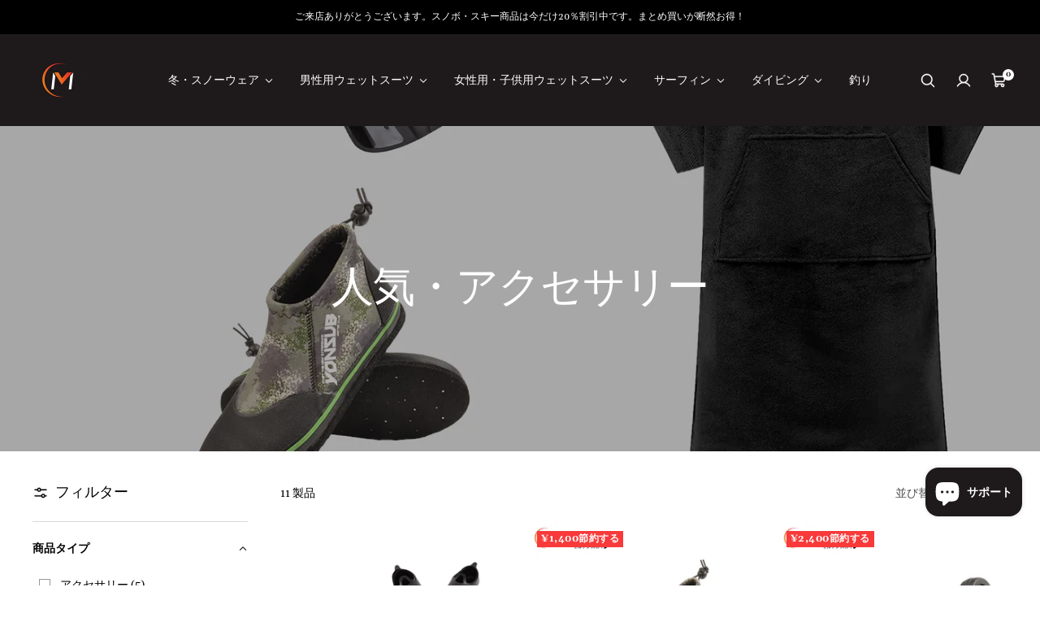

--- FILE ---
content_type: text/html; charset=utf-8
request_url: https://morgensky.com/collections/%E4%BA%BA%E6%B0%97-%E3%82%A2%E3%82%AF%E3%82%BB%E3%82%B5%E3%83%AA%E3%83%BC
body_size: 39886
content:
<!doctype html>

<html class="no-js" lang="ja" dir="ltr">
  <head>
    <meta charset="utf-8">
    <meta
      name="viewport"
      content="width=device-width, initial-scale=1.0, height=device-height, minimum-scale=1.0, maximum-scale=1.0"
    >
    <meta name="theme-color" content="#1e1a1b">

    <title>人気・アクセサリー</title><link rel="canonical" href="https://morgensky.com/collections/%e4%ba%ba%e6%b0%97-%e3%82%a2%e3%82%af%e3%82%bb%e3%82%b5%e3%83%aa%e3%83%bc"><link rel="shortcut icon" href="//morgensky.com/cdn/shop/files/logo_a22c17fc-b122-4c33-8069-5483994e35e7.jpg?v=1729579696&width=96">
      <link rel="apple-touch-icon" href="//morgensky.com/cdn/shop/files/logo_a22c17fc-b122-4c33-8069-5483994e35e7.jpg?v=1729579696&width=180"><link rel="preconnect" href="https://cdn.shopify.com">
    <link rel="preconnect" href="https://fonts.shopifycdn.com" crossorigin>
    <link rel="dns-prefetch" href="https://productreviews.shopifycdn.com">

    <meta property="og:type" content="website">
  <meta property="og:title" content="人気・アクセサリー"><meta property="og:image" content="http://morgensky.com/cdn/shop/collections/96fa4133ec50d6eef6a717057603dd2f.jpg?v=1703048686&width=2048">
  <meta property="og:image:secure_url" content="https://morgensky.com/cdn/shop/collections/96fa4133ec50d6eef6a717057603dd2f.jpg?v=1703048686&width=2048">
  <meta property="og:image:width" content="1600">
  <meta property="og:image:height" content="1600"><meta property="og:url" content="https://morgensky.com/collections/%e4%ba%ba%e6%b0%97-%e3%82%a2%e3%82%af%e3%82%bb%e3%82%b5%e3%83%aa%e3%83%bc">
<meta property="og:site_name" content="MORGEN SKY"><meta name="twitter:card" content="summary"><meta name="twitter:title" content="人気・アクセサリー">
  <meta
    name="twitter:description"
    content=""
  ><meta name="twitter:image" content="https://morgensky.com/cdn/shop/collections/96fa4133ec50d6eef6a717057603dd2f.jpg?crop=center&height=1200&v=1703048686&width=1200">
  <meta name="twitter:image:alt" content="人気・アクセサリー">
    


  <script type="application/ld+json">
    {
      "@context": "https://schema.org",
      "@type": "BreadcrumbList",
  "itemListElement": [{
      "@type": "ListItem",
      "position": 1,
      "name": "ホーム",
      "item": "https://morgensky.com"
    },{
          "@type": "ListItem",
          "position": 2,
          "name": "人気・アクセサリー",
          "item": "https://morgensky.com/collections/%E4%BA%BA%E6%B0%97-%E3%82%A2%E3%82%AF%E3%82%BB%E3%82%B5%E3%83%AA%E3%83%BC"
        }]
    }
  </script>


    
<style>
  /* Typography (heading) */
  @font-face {
  font-family: Gelasio;
  font-weight: 400;
  font-style: normal;
  font-display: swap;
  src: url("//morgensky.com/cdn/fonts/gelasio/gelasio_n4.4c16aa443f7a871bf3cd01ef1a4aee00a144b7f4.woff2") format("woff2"),
       url("//morgensky.com/cdn/fonts/gelasio/gelasio_n4.5d24746d8f4bd63b39d8bb5edfdfb5ee3cf0492a.woff") format("woff");
}

@font-face {
  font-family: Gelasio;
  font-weight: 400;
  font-style: italic;
  font-display: swap;
  src: url("//morgensky.com/cdn/fonts/gelasio/gelasio_i4.c50b716fbc67a2114744ab4aa51f066dc8f01f2f.woff2") format("woff2"),
       url("//morgensky.com/cdn/fonts/gelasio/gelasio_i4.46378d4964cee3c24f863967a3f86e8f6c1da295.woff") format("woff");
}

/* Typography (body) */
  @font-face {
  font-family: Gelasio;
  font-weight: 400;
  font-style: normal;
  font-display: swap;
  src: url("//morgensky.com/cdn/fonts/gelasio/gelasio_n4.4c16aa443f7a871bf3cd01ef1a4aee00a144b7f4.woff2") format("woff2"),
       url("//morgensky.com/cdn/fonts/gelasio/gelasio_n4.5d24746d8f4bd63b39d8bb5edfdfb5ee3cf0492a.woff") format("woff");
}

@font-face {
  font-family: Gelasio;
  font-weight: 400;
  font-style: italic;
  font-display: swap;
  src: url("//morgensky.com/cdn/fonts/gelasio/gelasio_i4.c50b716fbc67a2114744ab4aa51f066dc8f01f2f.woff2") format("woff2"),
       url("//morgensky.com/cdn/fonts/gelasio/gelasio_i4.46378d4964cee3c24f863967a3f86e8f6c1da295.woff") format("woff");
}

@font-face {
  font-family: Gelasio;
  font-weight: 700;
  font-style: normal;
  font-display: swap;
  src: url("//morgensky.com/cdn/fonts/gelasio/gelasio_n7.6d92dd162a72d42c3a2809b1eefee33266ed79b9.woff2") format("woff2"),
       url("//morgensky.com/cdn/fonts/gelasio/gelasio_n7.46dadf2b61046c18ea5504b1ad89adbedf34cf26.woff") format("woff");
}

@font-face {
  font-family: Gelasio;
  font-weight: 700;
  font-style: italic;
  font-display: swap;
  src: url("//morgensky.com/cdn/fonts/gelasio/gelasio_i7.8ecf561bffa4aa3246147911a164519d19f7f7a1.woff2") format("woff2"),
       url("//morgensky.com/cdn/fonts/gelasio/gelasio_i7.9dd5f24cb395584b84030e098498e15a7f3aca1a.woff") format("woff");
}

:root {--heading-color: 0, 0, 0;
    --text-color: 0, 0, 0;
    --background: 255, 255, 255;
    --secondary-background: 244, 245, 245;
    --border-color: 217, 217, 217;
    --border-color-darker: 153, 153, 153;
    --success-color: 0, 163, 65;
    --success-background: 204, 237, 217;
    --error-color: 248, 58, 58;
    --error-background: 255, 241, 241;
    --primary-button-background: 236, 94, 34;
    --primary-button-text-color: 255, 255, 255;
    --secondary-button-background: 236, 94, 34;
    --secondary-button-text-color: 255, 255, 255;
    --product-star-rating: 255, 183, 74;
    --product-on-sale-accent: 248, 58, 58;
    --product-on-sale-background: 248, 58, 58;
    --product-on-sale-text-color: 255, 255, 255;
    --product-sold-out-accent: 0, 0, 0;
    --product-custom-label-background: 255, 97, 40;
    --product-custom-label-text-color: 255, 255, 255;
    --product-custom-label-2-background: 169, 94, 190;
    --product-custom-label-2-text-color: 255, 255, 255;
    --loading-bar-background: 0, 0, 0;

    /* We duplicate some "base" colors as root colors, which is useful to use on drawer elements or popover without. Those should not be overridden to avoid issues */
    --root-heading-color: 0, 0, 0;
    --root-text-color: 0, 0, 0;
    --root-background: 255, 255, 255;
    --root-border-color: 217, 217, 217;
    --root-primary-button-background: 236, 94, 34;
    --root-primary-button-text-color: 255, 255, 255;

    --base-font-size: 14px;
    --heading-font-family: Gelasio, serif;
    --heading-font-weight: 400;
    --heading-font-style: normal;
    --heading-text-transform: normal;
    --text-font-family: Gelasio, serif;
    --text-font-weight: 400;
    --text-font-style: normal;
    --text-font-bold-weight: 700;

    /* Typography (font size) */
    --heading-xxsmall-font-size: 10px;
    --heading-xsmall-font-size: 11px;
    --heading-small-font-size: 13px;
    --heading-large-font-size: 48px;
    --heading-h1-font-size: 44px;
    --heading-h2-font-size: 32px;
    --heading-h3-font-size: 20px;
    --heading-h4-font-size: 22px;
    --heading-h5-font-size: 18px;
    --heading-h6-font-size: 16px;

    /* Control the look and feel of the theme by changing radius of various elements */
    --icon-stroke-width: 4px;
    --button-border-radius: 0px;
    --block-border-radius: 0px;
    --block-border-radius-reduced: 0px;
    --color-swatch-border-radius: var(--button-border-radius);

    /* Button size */
    --button-height: 45px;
    --button-small-height: 36px;
    --button-tiny-height: 28px;

    /* Form related */
    --form-input-field-height: 45px;
    --form-input-gap: 16px;
    --form-submit-margin: 24px;

    /* Product listing related variables */
    --product-list-block-spacing: 32px;

    /* RTL support */
    --transform-logical-flip: 1;
    --transform-origin-start: left;
    --transform-origin-end: right;

    /* Control the look and feel of the product form by changing vertical spacing */
    --product-form-vertical-spacing: 16px;

    /* Multi line truncation */
    --multi-line-truncation: 2;

    /* Custom shadow */
    --box-shadow-small: 0 1px 3px 0 rgb(0 0 0 / 0.1), 0 1px 2px -1px rgb(0 0 0 / 0.1);
    --box-shadow-medium: 0 4px 6px -1px rgb(0 0 0 / 0.1), 0 2px 4px -2px rgb(0 0 0 / 0.1);
    --box-shadow-large: 0 10px 15px -3px rgb(0 0 0 / 0.1), 0 4px 6px -4px rgb(0 0 0 / 0.1);
    --box-shadow-small-reduced: 0 1px 2px 0 rgb(0 0 0 / 0.05);
    --box-shadow-medium-reduced: 0 1px 3px 0 rgb(0 0 0 / 0.1), 0 1px 2px -1px rgb(0 0 0 / 0.1);
    --box-shadow-large-reduced: 0 1px 3px 0 rgb(0 0 0 / 0.1), 0 1px 2px -1px rgb(0 0 0 / 0.1);

    /* Other */
    --arrow-right-svg-url: url(//morgensky.com/cdn/shop/t/12/assets/arrow-right.svg?v=158081684869178458381728875175);
    --arrow-left-svg-url: url(//morgensky.com/cdn/shop/t/12/assets/arrow-left.svg?v=113669120600902969301728875175);

    /* Some useful variables that we can reuse in our CSS. Some explanation are needed for some of them:
       - container-max-width-minus-gutters: represents the container max width without the edge gutters
       - container-outer-width: considering the screen width, represent all the space outside the container
       - container-outer-margin: same as container-outer-width but get set to 0 inside a container
       - container-inner-width: the effective space inside the container (minus gutters)
       - grid-column-width: represents the width of a single column of the grid
       - vertical-breather: this is a variable that defines the global "spacing" between sections, and inside the section to create some "breath" and minimum spacing
     */
    --container-max-width: 1600px;
    --container-gutter: 24px;
    --container-max-width-minus-gutters: calc(var(--container-max-width) - (var(--container-gutter)) * 2);
    --container-outer-width: max(calc((100vw - var(--container-max-width-minus-gutters)) / 2), var(--container-gutter));
    --container-outer-margin: var(--container-outer-width);
    --container-inner-width: calc(100vw - var(--container-outer-width) * 2);

    --grid-column-count: 10;
    --grid-gap: 24px;
    --grid-column-width: calc((100vw - var(--container-outer-width) * 2 - var(--grid-gap) * (var(--grid-column-count) - 1)) / var(--grid-column-count));

    --vertical-breather: 32px;
    --vertical-breather-tight: 32px;

    /* Shopify related variables */
    --payment-terms-background-color: #ffffff;
  }

  [dir="rtl"]:root {
    /* RTL support */
    --transform-logical-flip: -1;
    --transform-origin-start: right;
    --transform-origin-end: left;
  }

  @media screen and (min-width: 741px) {
    :root {
      --container-gutter: 40px;
      --grid-column-count: 20;
      --vertical-breather: 40px;
      --vertical-breather-tight: 40px;

      /* Typography (font size) */
      --heading-xsmall-font-size: 11px;
      --heading-small-font-size: 12px;
      --heading-large-font-size: 52px;
      --heading-h1-font-size: 48px;
      --heading-h2-font-size: 36px;
      --heading-h3-font-size: 24px;
      --heading-h4-font-size: 24px;
      --heading-h5-font-size: 20px;
      --heading-h6-font-size: 18px;

      /* Form related */
      --form-submit-margin: 32px;
    }
  }

  @media screen and (min-width: 1200px) {
    :root {
      --vertical-breather: 56px;
      --vertical-breather-tight: 40px;
      --product-list-block-spacing: 48px;

      /* Typography */
      --heading-large-font-size: 60px;
      --heading-h1-font-size: 52px;
      --heading-h2-font-size: 40px;
      --heading-h3-font-size: 28px;
      --heading-h4-font-size: 30px;
      --heading-h5-font-size: 24px;
      --heading-h6-font-size: 18px;
    }
  }
</style>

    <script>
  // This allows to expose several variables to the global scope, to be used in scripts
  window.themeVariables = {
    settings: {
      themeName: 'Zalify',
      direction: "ltr",
      pageType: "collection",
      cartCount: 0,
      moneyFormat: "¥{{amount_no_decimals}}",
      moneyWithCurrencyFormat: "¥{{amount_no_decimals}} JPY",
      showVendor: false,
      discountMode: "saving",
      currencyCodeEnabled: false,
      cartType: "drawer",
      cartCurrency: "JPY",
      mobileZoomFactor: 2.5
    },

    routes: {
      host: "morgensky.com",
      rootUrl: "\/",
      rootUrlWithoutSlash: '',
      cartUrl: "\/cart",
      cartAddUrl: "\/cart\/add",
      cartChangeUrl: "\/cart\/change",
      searchUrl: "\/search",
      predictiveSearchUrl: "\/search\/suggest",
      productRecommendationsUrl: "\/recommendations\/products"
    },

    strings: {
      accessibilityDelete: "削除",
      accessibilityClose: "閉じる",
      collectionSoldOut: "売り切れ",
      collectionDiscount: "@savings@節約する",
      productSalePrice: "セール価格",
      productRegularPrice: "通常価格",
      productFormUnavailable: "選択不可能",
      productFormSoldOut: "売り切れ",
      productFormPreOrder: "先行予約",
      productFormAddToCart: "カートに追加する",
      searchNoResults: "結果は見つかりませんでした",
      searchNewSearch: "新規検索",
      searchProducts: "製品",
      searchArticles: "ジャーナル",
      searchPages: "ページ",
      searchCollections: "コレクション一覧",
      cartViewCart: "カートを見る",
      cartItemAdded: "アイテムがカートに追加されました！",
      cartItemAddedShort: "カートに追加されました！",
      cartAddOrderNote: "注文メモの追加",
      cartEditOrderNote: "注文メモを編集する",
      shippingEstimatorNoResults: "申し訳ありませんが、お客様のご住所への発送は現在行っておりません",
      shippingEstimatorOneResult: "お客様のご住所には1つの配送料金が適用されます:",
      shippingEstimatorMultipleResults: "お客様のご住所に合わせて、複数の配送料金が選択できます:",
      shippingEstimatorError: "配送料金の取得中に1つ以上のエラーが発生しました:"
    },

    libs: {
      filepond: "\/\/morgensky.com\/cdn\/shop\/t\/12\/assets\/filepond.min.js?v=45719872457449046591728875155",
      filepondPluginImagePreview: "\/\/morgensky.com\/cdn\/shop\/t\/12\/assets\/filepond-plugin-image-preview.js?v=62942896181305323821728875155",
      flickity: "\/\/morgensky.com\/cdn\/shop\/t\/12\/assets\/flickity.js?v=176646718982628074891728875155",
      photoswipe: "\/\/morgensky.com\/cdn\/shop\/t\/12\/assets\/photoswipe.js?v=132268647426145925301728875155",
      qrCode: "\/\/morgensky.com\/cdn\/shopifycloud\/storefront\/assets\/themes_support\/vendor\/qrcode-3f2b403b.js"
    },

    breakpoints: {
      phone: 'screen and (max-width: 740px)',
      tablet: 'screen and (min-width: 741px) and (max-width: 999px)',
      tabletAndUp: 'screen and (min-width: 741px)',
      pocket: 'screen and (max-width: 999px)',
      lap: 'screen and (min-width: 1000px) and (max-width: 1199px)',
      lapAndUp: 'screen and (min-width: 1000px)',
      desktop: 'screen and (min-width: 1200px)',
      wide: 'screen and (min-width: 1400px)'
    }
  };

  window.addEventListener('pageshow', async () => {
    const cartContent = await (await fetch(`${window.themeVariables.routes.cartUrl}.js`, {cache: 'reload'})).json();
    document.documentElement.dispatchEvent(new CustomEvent('cart:refresh', {detail: {cart: cartContent}}));
  });

  if ('noModule' in HTMLScriptElement.prototype) {
    // Old browsers (like IE) that does not support module will be considered as if not executing JS at all
    document.documentElement.className = document.documentElement.className.replace('no-js', 'js');

    requestAnimationFrame(() => {
      const viewportHeight = (window.visualViewport ? window.visualViewport.height : document.documentElement.clientHeight);
      document.documentElement.style.setProperty('--window-height',viewportHeight + 'px');
    });
  }</script>

    
  

  

  


<script type="module" src="//morgensky.com/cdn/shop/t/12/assets/vendor.js?v=32643890569905814191728875155"></script>
    <script type="module" src="//morgensky.com/cdn/shop/t/12/assets/theme.js?v=54656947745451925511728875155"></script>
    <script type="module" src="//morgensky.com/cdn/shop/t/12/assets/custom.js?v=162642263646596619251728875155"></script>

    <script>window.performance && window.performance.mark && window.performance.mark('shopify.content_for_header.start');</script><meta id="shopify-digital-wallet" name="shopify-digital-wallet" content="/63419023573/digital_wallets/dialog">
<meta name="shopify-checkout-api-token" content="a3e737a6fa5bbcc11c482204ee22767d">
<meta id="in-context-paypal-metadata" data-shop-id="63419023573" data-venmo-supported="false" data-environment="production" data-locale="ja_JP" data-paypal-v4="true" data-currency="JPY">
<link rel="alternate" type="application/atom+xml" title="Feed" href="/collections/%E4%BA%BA%E6%B0%97-%E3%82%A2%E3%82%AF%E3%82%BB%E3%82%B5%E3%83%AA%E3%83%BC.atom" />
<link rel="alternate" type="application/json+oembed" href="https://morgensky.com/collections/%e4%ba%ba%e6%b0%97-%e3%82%a2%e3%82%af%e3%82%bb%e3%82%b5%e3%83%aa%e3%83%bc.oembed">
<script async="async" src="/checkouts/internal/preloads.js?locale=ja-JP"></script>
<script id="shopify-features" type="application/json">{"accessToken":"a3e737a6fa5bbcc11c482204ee22767d","betas":["rich-media-storefront-analytics"],"domain":"morgensky.com","predictiveSearch":false,"shopId":63419023573,"locale":"ja"}</script>
<script>var Shopify = Shopify || {};
Shopify.shop = "morgenskysports.myshopify.com";
Shopify.locale = "ja";
Shopify.currency = {"active":"JPY","rate":"1.0"};
Shopify.country = "JP";
Shopify.theme = {"name":"Zalify 2.2.0 2024-10-14","id":144458219733,"schema_name":"Zalify","schema_version":"2.2.0","theme_store_id":null,"role":"main"};
Shopify.theme.handle = "null";
Shopify.theme.style = {"id":null,"handle":null};
Shopify.cdnHost = "morgensky.com/cdn";
Shopify.routes = Shopify.routes || {};
Shopify.routes.root = "/";</script>
<script type="module">!function(o){(o.Shopify=o.Shopify||{}).modules=!0}(window);</script>
<script>!function(o){function n(){var o=[];function n(){o.push(Array.prototype.slice.apply(arguments))}return n.q=o,n}var t=o.Shopify=o.Shopify||{};t.loadFeatures=n(),t.autoloadFeatures=n()}(window);</script>
<script id="shop-js-analytics" type="application/json">{"pageType":"collection"}</script>
<script defer="defer" async type="module" src="//morgensky.com/cdn/shopifycloud/shop-js/modules/v2/client.init-shop-cart-sync_CSE-8ASR.ja.esm.js"></script>
<script defer="defer" async type="module" src="//morgensky.com/cdn/shopifycloud/shop-js/modules/v2/chunk.common_DDD8GOhs.esm.js"></script>
<script defer="defer" async type="module" src="//morgensky.com/cdn/shopifycloud/shop-js/modules/v2/chunk.modal_B6JNj9sU.esm.js"></script>
<script type="module">
  await import("//morgensky.com/cdn/shopifycloud/shop-js/modules/v2/client.init-shop-cart-sync_CSE-8ASR.ja.esm.js");
await import("//morgensky.com/cdn/shopifycloud/shop-js/modules/v2/chunk.common_DDD8GOhs.esm.js");
await import("//morgensky.com/cdn/shopifycloud/shop-js/modules/v2/chunk.modal_B6JNj9sU.esm.js");

  window.Shopify.SignInWithShop?.initShopCartSync?.({"fedCMEnabled":true,"windoidEnabled":true});

</script>
<script id="__st">var __st={"a":63419023573,"offset":32400,"reqid":"91c70dd3-7501-4748-8104-b292217595a1-1770088127","pageurl":"morgensky.com\/collections\/%E4%BA%BA%E6%B0%97-%E3%82%A2%E3%82%AF%E3%82%BB%E3%82%B5%E3%83%AA%E3%83%BC","u":"4c38e7ed2c16","p":"collection","rtyp":"collection","rid":423885111509};</script>
<script>window.ShopifyPaypalV4VisibilityTracking = true;</script>
<script id="captcha-bootstrap">!function(){'use strict';const t='contact',e='account',n='new_comment',o=[[t,t],['blogs',n],['comments',n],[t,'customer']],c=[[e,'customer_login'],[e,'guest_login'],[e,'recover_customer_password'],[e,'create_customer']],r=t=>t.map((([t,e])=>`form[action*='/${t}']:not([data-nocaptcha='true']) input[name='form_type'][value='${e}']`)).join(','),a=t=>()=>t?[...document.querySelectorAll(t)].map((t=>t.form)):[];function s(){const t=[...o],e=r(t);return a(e)}const i='password',u='form_key',d=['recaptcha-v3-token','g-recaptcha-response','h-captcha-response',i],f=()=>{try{return window.sessionStorage}catch{return}},m='__shopify_v',_=t=>t.elements[u];function p(t,e,n=!1){try{const o=window.sessionStorage,c=JSON.parse(o.getItem(e)),{data:r}=function(t){const{data:e,action:n}=t;return t[m]||n?{data:e,action:n}:{data:t,action:n}}(c);for(const[e,n]of Object.entries(r))t.elements[e]&&(t.elements[e].value=n);n&&o.removeItem(e)}catch(o){console.error('form repopulation failed',{error:o})}}const l='form_type',E='cptcha';function T(t){t.dataset[E]=!0}const w=window,h=w.document,L='Shopify',v='ce_forms',y='captcha';let A=!1;((t,e)=>{const n=(g='f06e6c50-85a8-45c8-87d0-21a2b65856fe',I='https://cdn.shopify.com/shopifycloud/storefront-forms-hcaptcha/ce_storefront_forms_captcha_hcaptcha.v1.5.2.iife.js',D={infoText:'hCaptchaによる保護',privacyText:'プライバシー',termsText:'利用規約'},(t,e,n)=>{const o=w[L][v],c=o.bindForm;if(c)return c(t,g,e,D).then(n);var r;o.q.push([[t,g,e,D],n]),r=I,A||(h.body.append(Object.assign(h.createElement('script'),{id:'captcha-provider',async:!0,src:r})),A=!0)});var g,I,D;w[L]=w[L]||{},w[L][v]=w[L][v]||{},w[L][v].q=[],w[L][y]=w[L][y]||{},w[L][y].protect=function(t,e){n(t,void 0,e),T(t)},Object.freeze(w[L][y]),function(t,e,n,w,h,L){const[v,y,A,g]=function(t,e,n){const i=e?o:[],u=t?c:[],d=[...i,...u],f=r(d),m=r(i),_=r(d.filter((([t,e])=>n.includes(e))));return[a(f),a(m),a(_),s()]}(w,h,L),I=t=>{const e=t.target;return e instanceof HTMLFormElement?e:e&&e.form},D=t=>v().includes(t);t.addEventListener('submit',(t=>{const e=I(t);if(!e)return;const n=D(e)&&!e.dataset.hcaptchaBound&&!e.dataset.recaptchaBound,o=_(e),c=g().includes(e)&&(!o||!o.value);(n||c)&&t.preventDefault(),c&&!n&&(function(t){try{if(!f())return;!function(t){const e=f();if(!e)return;const n=_(t);if(!n)return;const o=n.value;o&&e.removeItem(o)}(t);const e=Array.from(Array(32),(()=>Math.random().toString(36)[2])).join('');!function(t,e){_(t)||t.append(Object.assign(document.createElement('input'),{type:'hidden',name:u})),t.elements[u].value=e}(t,e),function(t,e){const n=f();if(!n)return;const o=[...t.querySelectorAll(`input[type='${i}']`)].map((({name:t})=>t)),c=[...d,...o],r={};for(const[a,s]of new FormData(t).entries())c.includes(a)||(r[a]=s);n.setItem(e,JSON.stringify({[m]:1,action:t.action,data:r}))}(t,e)}catch(e){console.error('failed to persist form',e)}}(e),e.submit())}));const S=(t,e)=>{t&&!t.dataset[E]&&(n(t,e.some((e=>e===t))),T(t))};for(const o of['focusin','change'])t.addEventListener(o,(t=>{const e=I(t);D(e)&&S(e,y())}));const B=e.get('form_key'),M=e.get(l),P=B&&M;t.addEventListener('DOMContentLoaded',(()=>{const t=y();if(P)for(const e of t)e.elements[l].value===M&&p(e,B);[...new Set([...A(),...v().filter((t=>'true'===t.dataset.shopifyCaptcha))])].forEach((e=>S(e,t)))}))}(h,new URLSearchParams(w.location.search),n,t,e,['guest_login'])})(!0,!0)}();</script>
<script integrity="sha256-4kQ18oKyAcykRKYeNunJcIwy7WH5gtpwJnB7kiuLZ1E=" data-source-attribution="shopify.loadfeatures" defer="defer" src="//morgensky.com/cdn/shopifycloud/storefront/assets/storefront/load_feature-a0a9edcb.js" crossorigin="anonymous"></script>
<script data-source-attribution="shopify.dynamic_checkout.dynamic.init">var Shopify=Shopify||{};Shopify.PaymentButton=Shopify.PaymentButton||{isStorefrontPortableWallets:!0,init:function(){window.Shopify.PaymentButton.init=function(){};var t=document.createElement("script");t.src="https://morgensky.com/cdn/shopifycloud/portable-wallets/latest/portable-wallets.ja.js",t.type="module",document.head.appendChild(t)}};
</script>
<script data-source-attribution="shopify.dynamic_checkout.buyer_consent">
  function portableWalletsHideBuyerConsent(e){var t=document.getElementById("shopify-buyer-consent"),n=document.getElementById("shopify-subscription-policy-button");t&&n&&(t.classList.add("hidden"),t.setAttribute("aria-hidden","true"),n.removeEventListener("click",e))}function portableWalletsShowBuyerConsent(e){var t=document.getElementById("shopify-buyer-consent"),n=document.getElementById("shopify-subscription-policy-button");t&&n&&(t.classList.remove("hidden"),t.removeAttribute("aria-hidden"),n.addEventListener("click",e))}window.Shopify?.PaymentButton&&(window.Shopify.PaymentButton.hideBuyerConsent=portableWalletsHideBuyerConsent,window.Shopify.PaymentButton.showBuyerConsent=portableWalletsShowBuyerConsent);
</script>
<script data-source-attribution="shopify.dynamic_checkout.cart.bootstrap">document.addEventListener("DOMContentLoaded",(function(){function t(){return document.querySelector("shopify-accelerated-checkout-cart, shopify-accelerated-checkout")}if(t())Shopify.PaymentButton.init();else{new MutationObserver((function(e,n){t()&&(Shopify.PaymentButton.init(),n.disconnect())})).observe(document.body,{childList:!0,subtree:!0})}}));
</script>
<link id="shopify-accelerated-checkout-styles" rel="stylesheet" media="screen" href="https://morgensky.com/cdn/shopifycloud/portable-wallets/latest/accelerated-checkout-backwards-compat.css" crossorigin="anonymous">
<style id="shopify-accelerated-checkout-cart">
        #shopify-buyer-consent {
  margin-top: 1em;
  display: inline-block;
  width: 100%;
}

#shopify-buyer-consent.hidden {
  display: none;
}

#shopify-subscription-policy-button {
  background: none;
  border: none;
  padding: 0;
  text-decoration: underline;
  font-size: inherit;
  cursor: pointer;
}

#shopify-subscription-policy-button::before {
  box-shadow: none;
}

      </style>

<script>window.performance && window.performance.mark && window.performance.mark('shopify.content_for_header.end');</script>
<link href="//morgensky.com/cdn/shop/t/12/assets/theme.css?v=80945762692157305631728875155" rel="stylesheet" type="text/css" media="all" /><link href="//morgensky.com/cdn/shop/t/12/assets/custom.css?v=9322213305474267601728875155" rel="stylesheet" type="text/css" media="all" /><!-- BEGIN app block: shopify://apps/zalify-pixel-popups-emails/blocks/popup-embed/0f5e9b69-424e-42a3-8bd7-8d5b75dd8130 -->
<meta class="zalify-popup" data-app-key="morgenskysports" />
<script data-version="2.0">


const isCheckLightHouse = () => {
  try {
    const lightHouse =
      (navigator.userAgentData &&
        JSON.stringify(navigator.userAgentData).indexOf('Lighthouse') >
          -1) ||
      navigator.userAgent.indexOf('Chrome-Lighthouse') > -1;
    return Boolean(lightHouse);
  } catch (error) {}
  return false;
};
if (!isCheckLightHouse()) {
  document.write('\<script src="https://sdks.zalify.com/pixel.js"\>\<\/script\>\<script src="https://sdk-tracking.zalify.com/app-embed.js?shop_key=morgenskysports"\>\<\/script\>')
}


</script>

<script>
  window.zalifyShopify = {
    product :  
            null
        ,
    collection:
        
          {
              id: "423885111509",
              handle: "人気-アクセサリー",
              title: "人気・アクセサリー",
              published_at: "2023-12-20 14:04:46 +0900",
              products: [{
                  "id": "7696391897301",
                  "title": "#FN600 フィン フルフットタイプ 4色",
                  "handle": "シュノーケリング-フィン-フルフットタイプ-足ひれ-リーフツアラー-アンチスライド-シュノーケル-サイズ展開-fn600",
                  "published_at": "2023-09-04 10:37:22 +0900",
                  "created_at":  "2022-05-07 12:46:48 +0900",
                  "vendor": "MORGEN SKY",
                  "type": "アクセサリー",
                  "price": 498000,
                  "price_min": 498000,
                  "price_max": 498000,
                  "available": true,
                  "variants": [{"id":43031289037013,"title":"XS \/ ブラック","option1":"XS","option2":"ブラック","option3":null,"sku":"A2-CB-SO-FN600-BLK-XS","requires_shipping":true,"taxable":true,"featured_image":{"id":37463809982677,"product_id":7696391897301,"position":2,"created_at":"2022-05-07T12:46:48+09:00","updated_at":"2022-06-18T16:54:29+09:00","alt":null,"width":786,"height":997,"src":"\/\/morgensky.com\/cdn\/shop\/products\/51UVesSmj4L._AC_SL1000.jpg?v=1655538869","variant_ids":[43031289037013,43031289102549,43031289233621,43031289364693,43031289495765]},"available":true,"name":"#FN600 フィン フルフットタイプ 4色 - XS \/ ブラック","public_title":"XS \/ ブラック","options":["XS","ブラック"],"price":498000,"weight":0,"compare_at_price":498000,"inventory_management":"shopify","barcode":"","featured_media":{"alt":null,"id":30030006419669,"position":2,"preview_image":{"aspect_ratio":0.788,"height":997,"width":786,"src":"\/\/morgensky.com\/cdn\/shop\/products\/51UVesSmj4L._AC_SL1000.jpg?v=1655538869"}},"requires_selling_plan":false,"selling_plan_allocations":[]},{"id":43031289069781,"title":"S \/ イエロー","option1":"S","option2":"イエロー","option3":null,"sku":"A2-CB-SO-FN600-YLW-S","requires_shipping":true,"taxable":true,"featured_image":{"id":37463810146517,"product_id":7696391897301,"position":8,"created_at":"2022-05-07T12:46:48+09:00","updated_at":"2022-06-18T16:54:29+09:00","alt":null,"width":801,"height":991,"src":"\/\/morgensky.com\/cdn\/shop\/products\/61fXA2tJWDL._SL1001.jpg?v=1655538869","variant_ids":[43031289069781,43031289135317,43031289266389,43031289397461,43031289528533]},"available":true,"name":"#FN600 フィン フルフットタイプ 4色 - S \/ イエロー","public_title":"S \/ イエロー","options":["S","イエロー"],"price":498000,"weight":0,"compare_at_price":498000,"inventory_management":"shopify","barcode":"","featured_media":{"alt":null,"id":30030006616277,"position":8,"preview_image":{"aspect_ratio":0.808,"height":991,"width":801,"src":"\/\/morgensky.com\/cdn\/shop\/products\/61fXA2tJWDL._SL1001.jpg?v=1655538869"}},"requires_selling_plan":false,"selling_plan_allocations":[]},]
                },{
                  "id": "8234212327637",
                  "title": "#YZ010 ウェーディングシューズ 3mm",
                  "handle": "yz010-ウェーディングシューズ-3mm",
                  "published_at": "2023-12-15 18:34:05 +0900",
                  "created_at":  "2023-12-15 18:34:05 +0900",
                  "vendor": "MORGEN SKY",
                  "type": "ウェーディングシューズ",
                  "price": 558000,
                  "price_min": 558000,
                  "price_max": 558000,
                  "available": true,
                  "variants": [{"id":45347588702421,"title":"6 \/ グリーン","option1":"6","option2":"グリーン","option3":null,"sku":"A2-YZ010-GRN-6","requires_shipping":true,"taxable":true,"featured_image":{"id":40813457014997,"product_id":8234212327637,"position":1,"created_at":"2023-12-15T18:34:05+09:00","updated_at":"2023-12-15T18:34:08+09:00","alt":null,"width":1000,"height":1000,"src":"\/\/morgensky.com\/cdn\/shop\/files\/gai4_f777ae51-8918-4853-b52a-51be1a566f20.jpg?v=1702632848","variant_ids":[45347588702421,45347588767957,45347588833493,45347588899029,45347588964565,45347589030101,45347589095637]},"available":true,"name":"#YZ010 ウェーディングシューズ 3mm - 6 \/ グリーン","public_title":"6 \/ グリーン","options":["6","グリーン"],"price":558000,"weight":950,"compare_at_price":698000,"inventory_management":"shopify","barcode":"","featured_media":{"alt":null,"id":33504300204245,"position":1,"preview_image":{"aspect_ratio":1.0,"height":1000,"width":1000,"src":"\/\/morgensky.com\/cdn\/shop\/files\/gai4_f777ae51-8918-4853-b52a-51be1a566f20.jpg?v=1702632848"}},"requires_selling_plan":false,"selling_plan_allocations":[]},{"id":45347588735189,"title":"6 \/ オレンジ","option1":"6","option2":"オレンジ","option3":null,"sku":"A2-YZ010-ORN-6","requires_shipping":true,"taxable":true,"featured_image":{"id":40813457178837,"product_id":8234212327637,"position":8,"created_at":"2023-12-15T18:34:05+09:00","updated_at":"2023-12-15T18:34:09+09:00","alt":null,"width":1000,"height":1000,"src":"\/\/morgensky.com\/cdn\/shop\/files\/yz010.jpg?v=1702632849","variant_ids":[45347588735189,45347588800725,45347588866261,45347588931797,45347588997333,45347589062869,45347589128405]},"available":true,"name":"#YZ010 ウェーディングシューズ 3mm - 6 \/ オレンジ","public_title":"6 \/ オレンジ","options":["6","オレンジ"],"price":558000,"weight":950,"compare_at_price":698000,"inventory_management":"shopify","barcode":"","featured_media":{"alt":null,"id":33504300433621,"position":8,"preview_image":{"aspect_ratio":1.0,"height":1000,"width":1000,"src":"\/\/morgensky.com\/cdn\/shop\/files\/yz010.jpg?v=1702632849"}},"requires_selling_plan":false,"selling_plan_allocations":[]},]
                },]
            }
        


     ,
    search:
      
        null
      


  }
</script>

<script>
(function(){

// 增强实时分析
function getCookie(cname) {
 const name = cname + '=';
 const ca = document.cookie.split(';');
 for (let i = 0; i < ca.length; i++) {
   const c = ca[i].trim();
   if (c.indexOf(name) == 0) return c.substring(name.length, c.length);
 }
 return '';
}

function setCookie(
 name,
 value,
 timeout = 365 * 86400,
) {
 try {
   const d = new Date();
   d.setTime(d.getTime() + timeout * 1000);
   const expires = 'expires=' + d.toUTCString();
   const mainDomain = location.origin.includes('wwww') ? getMainDomain(location.origin) :'';
   const domain =  mainDomain?'domain=' + mainDomain :'';
   const expiresString = timeout === 0 ? '' : ';' + expires;

   document.cookie = name + '=' + value + expiresString + ';' + domain + '';
 } catch (error) {

 }
}

function getMainDomain(url) {
 let mainDomain = url.match(
   /(?:https?:\/\/)?(?:[^@\n]+@)?(?:www\.)?([^:/\n]+)/im,
 )?.[1];
 if (!mainDomain) {
   return url;
 }
 if (mainDomain.split('.').length > 2) {
   const parts = mainDomain.split('.');
   mainDomain = parts.slice(parts.length - 2).join('.');
 }

 return mainDomain;
}


const landingPageKey = 'zalify_landing_page';

function getLandingPage() {
 return localStorage.getItem(landingPageKey) || getCookie(landingPageKey);
}

function setLandingPage(url) {
 if (getLandingPage()) {
   return;
 }
 localStorage.setItem(landingPageKey, url);
 setCookie(landingPageKey, url);
}

const key = 'zalify_referrer';


function setReferrer(url) {
 // 因为只拿第一个 landing page 匹配的 referrer，
 if (getLandingPage()) {
   return;
 }
 localStorage.setItem(key, url);
 setCookie(key, url);
}
try {
 // 顺序不能反
 setReferrer(document.referrer);
 setLandingPage(location.href);
 console.log('landing_page',getLandingPage())
} catch (error) {}
})()
</script>

<!-- END app block --><script src="https://cdn.shopify.com/extensions/e8878072-2f6b-4e89-8082-94b04320908d/inbox-1254/assets/inbox-chat-loader.js" type="text/javascript" defer="defer"></script>
<link href="https://monorail-edge.shopifysvc.com" rel="dns-prefetch">
<script>(function(){if ("sendBeacon" in navigator && "performance" in window) {try {var session_token_from_headers = performance.getEntriesByType('navigation')[0].serverTiming.find(x => x.name == '_s').description;} catch {var session_token_from_headers = undefined;}var session_cookie_matches = document.cookie.match(/_shopify_s=([^;]*)/);var session_token_from_cookie = session_cookie_matches && session_cookie_matches.length === 2 ? session_cookie_matches[1] : "";var session_token = session_token_from_headers || session_token_from_cookie || "";function handle_abandonment_event(e) {var entries = performance.getEntries().filter(function(entry) {return /monorail-edge.shopifysvc.com/.test(entry.name);});if (!window.abandonment_tracked && entries.length === 0) {window.abandonment_tracked = true;var currentMs = Date.now();var navigation_start = performance.timing.navigationStart;var payload = {shop_id: 63419023573,url: window.location.href,navigation_start,duration: currentMs - navigation_start,session_token,page_type: "collection"};window.navigator.sendBeacon("https://monorail-edge.shopifysvc.com/v1/produce", JSON.stringify({schema_id: "online_store_buyer_site_abandonment/1.1",payload: payload,metadata: {event_created_at_ms: currentMs,event_sent_at_ms: currentMs}}));}}window.addEventListener('pagehide', handle_abandonment_event);}}());</script>
<script id="web-pixels-manager-setup">(function e(e,d,r,n,o){if(void 0===o&&(o={}),!Boolean(null===(a=null===(i=window.Shopify)||void 0===i?void 0:i.analytics)||void 0===a?void 0:a.replayQueue)){var i,a;window.Shopify=window.Shopify||{};var t=window.Shopify;t.analytics=t.analytics||{};var s=t.analytics;s.replayQueue=[],s.publish=function(e,d,r){return s.replayQueue.push([e,d,r]),!0};try{self.performance.mark("wpm:start")}catch(e){}var l=function(){var e={modern:/Edge?\/(1{2}[4-9]|1[2-9]\d|[2-9]\d{2}|\d{4,})\.\d+(\.\d+|)|Firefox\/(1{2}[4-9]|1[2-9]\d|[2-9]\d{2}|\d{4,})\.\d+(\.\d+|)|Chrom(ium|e)\/(9{2}|\d{3,})\.\d+(\.\d+|)|(Maci|X1{2}).+ Version\/(15\.\d+|(1[6-9]|[2-9]\d|\d{3,})\.\d+)([,.]\d+|)( \(\w+\)|)( Mobile\/\w+|) Safari\/|Chrome.+OPR\/(9{2}|\d{3,})\.\d+\.\d+|(CPU[ +]OS|iPhone[ +]OS|CPU[ +]iPhone|CPU IPhone OS|CPU iPad OS)[ +]+(15[._]\d+|(1[6-9]|[2-9]\d|\d{3,})[._]\d+)([._]\d+|)|Android:?[ /-](13[3-9]|1[4-9]\d|[2-9]\d{2}|\d{4,})(\.\d+|)(\.\d+|)|Android.+Firefox\/(13[5-9]|1[4-9]\d|[2-9]\d{2}|\d{4,})\.\d+(\.\d+|)|Android.+Chrom(ium|e)\/(13[3-9]|1[4-9]\d|[2-9]\d{2}|\d{4,})\.\d+(\.\d+|)|SamsungBrowser\/([2-9]\d|\d{3,})\.\d+/,legacy:/Edge?\/(1[6-9]|[2-9]\d|\d{3,})\.\d+(\.\d+|)|Firefox\/(5[4-9]|[6-9]\d|\d{3,})\.\d+(\.\d+|)|Chrom(ium|e)\/(5[1-9]|[6-9]\d|\d{3,})\.\d+(\.\d+|)([\d.]+$|.*Safari\/(?![\d.]+ Edge\/[\d.]+$))|(Maci|X1{2}).+ Version\/(10\.\d+|(1[1-9]|[2-9]\d|\d{3,})\.\d+)([,.]\d+|)( \(\w+\)|)( Mobile\/\w+|) Safari\/|Chrome.+OPR\/(3[89]|[4-9]\d|\d{3,})\.\d+\.\d+|(CPU[ +]OS|iPhone[ +]OS|CPU[ +]iPhone|CPU IPhone OS|CPU iPad OS)[ +]+(10[._]\d+|(1[1-9]|[2-9]\d|\d{3,})[._]\d+)([._]\d+|)|Android:?[ /-](13[3-9]|1[4-9]\d|[2-9]\d{2}|\d{4,})(\.\d+|)(\.\d+|)|Mobile Safari.+OPR\/([89]\d|\d{3,})\.\d+\.\d+|Android.+Firefox\/(13[5-9]|1[4-9]\d|[2-9]\d{2}|\d{4,})\.\d+(\.\d+|)|Android.+Chrom(ium|e)\/(13[3-9]|1[4-9]\d|[2-9]\d{2}|\d{4,})\.\d+(\.\d+|)|Android.+(UC? ?Browser|UCWEB|U3)[ /]?(15\.([5-9]|\d{2,})|(1[6-9]|[2-9]\d|\d{3,})\.\d+)\.\d+|SamsungBrowser\/(5\.\d+|([6-9]|\d{2,})\.\d+)|Android.+MQ{2}Browser\/(14(\.(9|\d{2,})|)|(1[5-9]|[2-9]\d|\d{3,})(\.\d+|))(\.\d+|)|K[Aa][Ii]OS\/(3\.\d+|([4-9]|\d{2,})\.\d+)(\.\d+|)/},d=e.modern,r=e.legacy,n=navigator.userAgent;return n.match(d)?"modern":n.match(r)?"legacy":"unknown"}(),u="modern"===l?"modern":"legacy",c=(null!=n?n:{modern:"",legacy:""})[u],f=function(e){return[e.baseUrl,"/wpm","/b",e.hashVersion,"modern"===e.buildTarget?"m":"l",".js"].join("")}({baseUrl:d,hashVersion:r,buildTarget:u}),m=function(e){var d=e.version,r=e.bundleTarget,n=e.surface,o=e.pageUrl,i=e.monorailEndpoint;return{emit:function(e){var a=e.status,t=e.errorMsg,s=(new Date).getTime(),l=JSON.stringify({metadata:{event_sent_at_ms:s},events:[{schema_id:"web_pixels_manager_load/3.1",payload:{version:d,bundle_target:r,page_url:o,status:a,surface:n,error_msg:t},metadata:{event_created_at_ms:s}}]});if(!i)return console&&console.warn&&console.warn("[Web Pixels Manager] No Monorail endpoint provided, skipping logging."),!1;try{return self.navigator.sendBeacon.bind(self.navigator)(i,l)}catch(e){}var u=new XMLHttpRequest;try{return u.open("POST",i,!0),u.setRequestHeader("Content-Type","text/plain"),u.send(l),!0}catch(e){return console&&console.warn&&console.warn("[Web Pixels Manager] Got an unhandled error while logging to Monorail."),!1}}}}({version:r,bundleTarget:l,surface:e.surface,pageUrl:self.location.href,monorailEndpoint:e.monorailEndpoint});try{o.browserTarget=l,function(e){var d=e.src,r=e.async,n=void 0===r||r,o=e.onload,i=e.onerror,a=e.sri,t=e.scriptDataAttributes,s=void 0===t?{}:t,l=document.createElement("script"),u=document.querySelector("head"),c=document.querySelector("body");if(l.async=n,l.src=d,a&&(l.integrity=a,l.crossOrigin="anonymous"),s)for(var f in s)if(Object.prototype.hasOwnProperty.call(s,f))try{l.dataset[f]=s[f]}catch(e){}if(o&&l.addEventListener("load",o),i&&l.addEventListener("error",i),u)u.appendChild(l);else{if(!c)throw new Error("Did not find a head or body element to append the script");c.appendChild(l)}}({src:f,async:!0,onload:function(){if(!function(){var e,d;return Boolean(null===(d=null===(e=window.Shopify)||void 0===e?void 0:e.analytics)||void 0===d?void 0:d.initialized)}()){var d=window.webPixelsManager.init(e)||void 0;if(d){var r=window.Shopify.analytics;r.replayQueue.forEach((function(e){var r=e[0],n=e[1],o=e[2];d.publishCustomEvent(r,n,o)})),r.replayQueue=[],r.publish=d.publishCustomEvent,r.visitor=d.visitor,r.initialized=!0}}},onerror:function(){return m.emit({status:"failed",errorMsg:"".concat(f," has failed to load")})},sri:function(e){var d=/^sha384-[A-Za-z0-9+/=]+$/;return"string"==typeof e&&d.test(e)}(c)?c:"",scriptDataAttributes:o}),m.emit({status:"loading"})}catch(e){m.emit({status:"failed",errorMsg:(null==e?void 0:e.message)||"Unknown error"})}}})({shopId: 63419023573,storefrontBaseUrl: "https://morgensky.com",extensionsBaseUrl: "https://extensions.shopifycdn.com/cdn/shopifycloud/web-pixels-manager",monorailEndpoint: "https://monorail-edge.shopifysvc.com/unstable/produce_batch",surface: "storefront-renderer",enabledBetaFlags: ["2dca8a86"],webPixelsConfigList: [{"id":"523305173","configuration":"{\"workspaceId\":\"cm28fm9oofkikjn2d8l5ozblt\",\"appKey\":\"morgenskysports\"}","eventPayloadVersion":"v1","runtimeContext":"STRICT","scriptVersion":"95bebf24f90b400ec6e8de03a911407e","type":"APP","apiClientId":6868347,"privacyPurposes":[],"dataSharingAdjustments":{"protectedCustomerApprovalScopes":["read_customer_address","read_customer_email","read_customer_name","read_customer_personal_data","read_customer_phone"]}},{"id":"shopify-app-pixel","configuration":"{}","eventPayloadVersion":"v1","runtimeContext":"STRICT","scriptVersion":"0450","apiClientId":"shopify-pixel","type":"APP","privacyPurposes":["ANALYTICS","MARKETING"]},{"id":"shopify-custom-pixel","eventPayloadVersion":"v1","runtimeContext":"LAX","scriptVersion":"0450","apiClientId":"shopify-pixel","type":"CUSTOM","privacyPurposes":["ANALYTICS","MARKETING"]}],isMerchantRequest: false,initData: {"shop":{"name":"MORGEN SKY","paymentSettings":{"currencyCode":"JPY"},"myshopifyDomain":"morgenskysports.myshopify.com","countryCode":"CN","storefrontUrl":"https:\/\/morgensky.com"},"customer":null,"cart":null,"checkout":null,"productVariants":[],"purchasingCompany":null},},"https://morgensky.com/cdn","3918e4e0wbf3ac3cepc5707306mb02b36c6",{"modern":"","legacy":""},{"shopId":"63419023573","storefrontBaseUrl":"https:\/\/morgensky.com","extensionBaseUrl":"https:\/\/extensions.shopifycdn.com\/cdn\/shopifycloud\/web-pixels-manager","surface":"storefront-renderer","enabledBetaFlags":"[\"2dca8a86\"]","isMerchantRequest":"false","hashVersion":"3918e4e0wbf3ac3cepc5707306mb02b36c6","publish":"custom","events":"[[\"page_viewed\",{}],[\"collection_viewed\",{\"collection\":{\"id\":\"423885111509\",\"title\":\"人気・アクセサリー\",\"productVariants\":[{\"price\":{\"amount\":4980.0,\"currencyCode\":\"JPY\"},\"product\":{\"title\":\"#FN600 フィン フルフットタイプ 4色\",\"vendor\":\"MORGEN SKY\",\"id\":\"7696391897301\",\"untranslatedTitle\":\"#FN600 フィン フルフットタイプ 4色\",\"url\":\"\/products\/%E3%82%B7%E3%83%A5%E3%83%8E%E3%83%BC%E3%82%B1%E3%83%AA%E3%83%B3%E3%82%B0-%E3%83%95%E3%82%A3%E3%83%B3-%E3%83%95%E3%83%AB%E3%83%95%E3%83%83%E3%83%88%E3%82%BF%E3%82%A4%E3%83%97-%E8%B6%B3%E3%81%B2%E3%82%8C-%E3%83%AA%E3%83%BC%E3%83%95%E3%83%84%E3%82%A2%E3%83%A9%E3%83%BC-%E3%82%A2%E3%83%B3%E3%83%81%E3%82%B9%E3%83%A9%E3%82%A4%E3%83%89-%E3%82%B7%E3%83%A5%E3%83%8E%E3%83%BC%E3%82%B1%E3%83%AB-%E3%82%B5%E3%82%A4%E3%82%BA%E5%B1%95%E9%96%8B-fn600\",\"type\":\"アクセサリー\"},\"id\":\"43031289037013\",\"image\":{\"src\":\"\/\/morgensky.com\/cdn\/shop\/products\/51UVesSmj4L._AC_SL1000.jpg?v=1655538869\"},\"sku\":\"A2-CB-SO-FN600-BLK-XS\",\"title\":\"XS \/ ブラック\",\"untranslatedTitle\":\"XS \/ ブラック\"},{\"price\":{\"amount\":5580.0,\"currencyCode\":\"JPY\"},\"product\":{\"title\":\"#YZ010 ウェーディングシューズ 3mm\",\"vendor\":\"MORGEN SKY\",\"id\":\"8234212327637\",\"untranslatedTitle\":\"#YZ010 ウェーディングシューズ 3mm\",\"url\":\"\/products\/yz010-%E3%82%A6%E3%82%A7%E3%83%BC%E3%83%87%E3%82%A3%E3%83%B3%E3%82%B0%E3%82%B7%E3%83%A5%E3%83%BC%E3%82%BA-3mm\",\"type\":\"ウェーディングシューズ\"},\"id\":\"45347588702421\",\"image\":{\"src\":\"\/\/morgensky.com\/cdn\/shop\/files\/gai4_f777ae51-8918-4853-b52a-51be1a566f20.jpg?v=1702632848\"},\"sku\":\"A2-YZ010-GRN-6\",\"title\":\"6 \/ グリーン\",\"untranslatedTitle\":\"6 \/ グリーン\"},{\"price\":{\"amount\":7580.0,\"currencyCode\":\"JPY\"},\"product\":{\"title\":\"#YZ021 ウェーディングシューズ 5mm\",\"vendor\":\"MORGEN SKY\",\"id\":\"8234194763989\",\"untranslatedTitle\":\"#YZ021 ウェーディングシューズ 5mm\",\"url\":\"\/products\/yz021-%E3%82%A6%E3%82%A7%E3%83%BC%E3%83%87%E3%82%A3%E3%83%B3%E3%82%B0%E3%82%B7%E3%83%A5%E3%83%BC%E3%82%BA-5mm\",\"type\":\"アクセサリー\"},\"id\":\"45347021816021\",\"image\":{\"src\":\"\/\/morgensky.com\/cdn\/shop\/files\/6391ace427ade714b70fb966024ae804.jpg?v=1702709341\"},\"sku\":\"A2-YZ021-BLK-6\",\"title\":\"6（足長25cm）\",\"untranslatedTitle\":\"6（足長25cm）\"},{\"price\":{\"amount\":3380.0,\"currencyCode\":\"JPY\"},\"product\":{\"title\":\"#YUYI02 お着替えポンチョ 男女兼用 厚手\",\"vendor\":\"MORGEN SKY\",\"id\":\"7694221541589\",\"untranslatedTitle\":\"#YUYI02 お着替えポンチョ 男女兼用 厚手\",\"url\":\"\/products\/%E3%81%8A%E7%9D%80%E6%9B%BF%E3%81%88%E3%83%9D%E3%83%B3%E3%83%81%E3%83%A7-%E3%82%B5%E3%83%BC%E3%83%95%E3%83%9D%E3%83%B3%E3%83%81%E3%83%A7-%E3%82%B5%E3%83%BC%E3%83%95%E3%82%A3%E3%83%B3%E3%83%9D%E3%83%B3%E3%83%81%E3%83%A7-%E3%82%B5%E3%82%A6%E3%83%8A%E3%83%9D%E3%83%B3%E3%83%81%E3%83%A7-%E3%82%BF%E3%82%AA%E3%83%AB-%E6%B0%B4%E6%B3%B3%E3%82%BF%E3%82%AA%E3%83%AB-%E3%83%90%E3%82%B9%E3%83%AD%E3%83%BC%E3%83%96-%E3%82%B5%E3%82%A6%E3%83%8A-%E3%81%8A%E7%9D%80%E6%9B%BF%E3%81%88-%E9%80%9F%E4%B9%BE%E5%90%B8%E6%B0%B4-%E9%98%B2%E5%AF%92-%E5%8E%9A%E6%89%8B-%E3%83%80%E3%82%A4%E3%83%93%E3%83%B3%E3%82%B0-%E3%82%B9%E3%82%A4%E3%83%A0-%E3%81%8A%E9%A2%A8%E5%91%82%E4%B8%8A%E3%82%8A%E3%81%AB-yuyi02\",\"type\":\"アクセサリー\"},\"id\":\"43021934821589\",\"image\":{\"src\":\"\/\/morgensky.com\/cdn\/shop\/products\/1-1_b79091d9-ad33-403d-b2ac-e30629d34d01.jpg?v=1655711654\"},\"sku\":\"A2-YUYI02-NBR\",\"title\":\"ネイビー\",\"untranslatedTitle\":\"ネイビー\"},{\"price\":{\"amount\":3380.0,\"currencyCode\":\"JPY\"},\"product\":{\"title\":\"#YUYI07 お着替えポンチョ 男女兼用 冷感繊維 2色\",\"vendor\":\"MORGEN SKY\",\"id\":\"7786117431509\",\"untranslatedTitle\":\"#YUYI07 お着替えポンチョ 男女兼用 冷感繊維 2色\",\"url\":\"\/products\/yuyi07-%E3%81%8A%E7%9D%80%E6%9B%BF%E3%81%88%E3%83%9D%E3%83%B3%E3%83%81%E3%83%A7-%E7%94%B7%E5%A5%B3%E5%85%BC%E7%94%A8-%E5%86%B7%E6%84%9F%E7%B9%8A%E7%B6%AD-2%E8%89%B2\",\"type\":\"アクセサリー\"},\"id\":\"43362806792405\",\"image\":{\"src\":\"\/\/morgensky.com\/cdn\/shop\/products\/1_261830e2-3024-4253-83ae-bee7b0f9be0d.jpg?v=1658392085\"},\"sku\":\"\",\"title\":\"ブラック\",\"untranslatedTitle\":\"ブラック\"},{\"price\":{\"amount\":3380.0,\"currencyCode\":\"JPY\"},\"product\":{\"title\":\"#YUYI01 お着替えポンチョ 男女兼用 薄手 4色\",\"vendor\":\"MORGEN SKY\",\"id\":\"7694188445909\",\"untranslatedTitle\":\"#YUYI01 お着替えポンチョ 男女兼用 薄手 4色\",\"url\":\"\/products\/%E3%82%B5%E3%83%BC%E3%83%95%E3%83%9D%E3%83%B3%E3%83%81%E3%83%A7-%E3%82%B9%E3%83%9D%E3%83%BC%E3%83%84-%E3%82%BF%E3%82%AA%E3%83%AB-%E3%81%8A%E7%9D%80%E6%9B%BF%E3%81%88-%E3%83%9D%E3%83%B3%E3%83%81%E3%83%A7-%E6%B8%A9%E6%B3%89%E3%83%9D%E3%83%B3%E3%83%81%E3%83%A7-%E9%80%9F%E4%B9%BE%E5%90%B8%E6%B0%B4-%E9%98%B2%E5%AF%92-%E3%82%86%E3%81%A3%E3%81%9F%E3%82%8A-%E3%82%B5%E3%83%BC%E3%83%95%E3%82%A3%E3%83%B3-%E3%83%80%E3%82%A4%E3%83%93%E3%83%B3%E3%82%B0-%E3%82%B9%E3%82%A4%E3%83%A0-%E3%83%97%E3%83%BC%E3%83%AB-%E3%81%8A%E9%A2%A8%E5%91%82%E4%B8%8A%E3%82%8A%E3%81%AB-%E5%8F%8E%E7%B4%8D%E4%BE%BF%E5%88%A9-yuyi01\",\"type\":\"アクセサリー\"},\"id\":\"43021689979093\",\"image\":{\"src\":\"\/\/morgensky.com\/cdn\/shop\/products\/a5cd03a9f0b99e4e4a91838e25a497ab.jpg?v=1655711627\"},\"sku\":\"A2-SF-yuyi01-GRY2\",\"title\":\"グレー\",\"untranslatedTitle\":\"グレー\"},{\"price\":{\"amount\":6880.0,\"currencyCode\":\"JPY\"},\"product\":{\"title\":\"#YZ023 ウェーディングシューズ フィッシング シューズ スパイクピン フィッシングブーツ\",\"vendor\":\"MORGEN SKY\",\"id\":\"8598458564821\",\"untranslatedTitle\":\"#YZ023 ウェーディングシューズ フィッシング シューズ スパイクピン フィッシングブーツ\",\"url\":\"\/products\/yz023-%E3%82%A6%E3%82%A7%E3%83%BC%E3%83%87%E3%82%A3%E3%83%B3%E3%82%B0%E3%82%B7%E3%83%A5%E3%83%BC%E3%82%BA-%E3%83%95%E3%82%A3%E3%83%83%E3%82%B7%E3%83%B3%E3%82%B0-%E3%82%B7%E3%83%A5%E3%83%BC%E3%82%BA-%E3%82%B9%E3%83%91%E3%82%A4%E3%82%AF%E3%83%94%E3%83%B3-%E3%83%95%E3%82%A3%E3%83%83%E3%82%B7%E3%83%B3%E3%82%B0%E3%83%96%E3%83%BC%E3%83%84\",\"type\":\"ウェーディングシューズ\"},\"id\":\"48071514390741\",\"image\":{\"src\":\"\/\/morgensky.com\/cdn\/shop\/files\/1_b035c7b9-a9da-40de-a43c-de00dae9b7fe.jpg?v=1718865380\"},\"sku\":\"A2-YZ023-BLK-6\",\"title\":\"24.0 cm\",\"untranslatedTitle\":\"24.0 cm\"},{\"price\":{\"amount\":7880.0,\"currencyCode\":\"JPY\"},\"product\":{\"title\":\"#YZ024 ウェーディングシューズ フィッシング シューズ スパイクピン\",\"vendor\":\"MORGEN SKY\",\"id\":\"8598462562517\",\"untranslatedTitle\":\"#YZ024 ウェーディングシューズ フィッシング シューズ スパイクピン\",\"url\":\"\/products\/yz024-%E3%82%A6%E3%82%A7%E3%83%BC%E3%83%87%E3%82%A3%E3%83%B3%E3%82%B0%E3%82%B7%E3%83%A5%E3%83%BC%E3%82%BA-%E3%83%95%E3%82%A3%E3%83%83%E3%82%B7%E3%83%B3%E3%82%B0-%E3%82%B7%E3%83%A5%E3%83%BC%E3%82%BA-%E3%82%B9%E3%83%91%E3%82%A4%E3%82%AF%E3%83%94%E3%83%B3\",\"type\":\"ウェーディングシューズ\"},\"id\":\"48071684587733\",\"image\":{\"src\":\"\/\/morgensky.com\/cdn\/shop\/files\/1_c214368b-de11-4842-8397-3b9632d30544.jpg?v=1718866230\"},\"sku\":\"A2-YZ024NEW-BLK-6\",\"title\":\"24.0 cm\",\"untranslatedTitle\":\"24.0 cm\"},{\"price\":{\"amount\":5380.0,\"currencyCode\":\"JPY\"},\"product\":{\"title\":\"#F6860 シュノーケルセット シュノーケリング ドライスノーケル 3点セット\",\"vendor\":\"MORGEN SKY\",\"id\":\"8598544122069\",\"untranslatedTitle\":\"#F6860 シュノーケルセット シュノーケリング ドライスノーケル 3点セット\",\"url\":\"\/products\/f6860-%E3%82%B7%E3%83%A5%E3%83%8E%E3%83%BC%E3%82%B1%E3%83%AB%E3%82%BB%E3%83%83%E3%83%88-%E3%82%B7%E3%83%A5%E3%83%8E%E3%83%BC%E3%82%B1%E3%83%AA%E3%83%B3%E3%82%B0-%E3%83%89%E3%83%A9%E3%82%A4%E3%82%B9%E3%83%8E%E3%83%BC%E3%82%B1%E3%83%AB-3%E7%82%B9%E3%82%BB%E3%83%83%E3%83%88\",\"type\":\"シュノーケルセット\"},\"id\":\"48072808005845\",\"image\":{\"src\":\"\/\/morgensky.com\/cdn\/shop\/files\/F6860_c8a86007-f513-48ba-993b-0f5d3e680cd6.jpg?v=1718871675\"},\"sku\":\"A2-F6860-BLU-S\",\"title\":\"ブルー・フィン \/ S\",\"untranslatedTitle\":\"ブルー・フィン \/ S\"},{\"price\":{\"amount\":4685.0,\"currencyCode\":\"JPY\"},\"product\":{\"title\":\"#F6865 ダイビング フィン あしひれ 足ひれ ストラップフィン\",\"vendor\":\"MORGEN SKY\",\"id\":\"8600586682581\",\"untranslatedTitle\":\"#F6865 ダイビング フィン あしひれ 足ひれ ストラップフィン\",\"url\":\"\/products\/f6865-%E3%83%80%E3%82%A4%E3%83%93%E3%83%B3%E3%82%B0-%E3%83%95%E3%82%A3%E3%83%B3-%E3%81%82%E3%81%97%E3%81%B2%E3%82%8C-%E8%B6%B3%E3%81%B2%E3%82%8C-%E3%82%B9%E3%83%88%E3%83%A9%E3%83%83%E3%83%97%E3%83%95%E3%82%A3%E3%83%B3\",\"type\":\"フィン\"},\"id\":\"48088469602517\",\"image\":{\"src\":\"\/\/morgensky.com\/cdn\/shop\/files\/2_a26e4404-a261-4db5-9d9e-f871c927d630.jpg?v=1718947509\"},\"sku\":\"A2-F6865-BLK-S\",\"title\":\"ブラック \/ S\",\"untranslatedTitle\":\"ブラック \/ S\"},{\"price\":{\"amount\":15980.0,\"currencyCode\":\"JPY\"},\"product\":{\"title\":\"#FN6876 ダイビング フィン シュノーケリング ロングフィン ロングブレード あしひれ 足ヒレ フルフット\",\"vendor\":\"MORGEN SKY\",\"id\":\"8600591335637\",\"untranslatedTitle\":\"#FN6876 ダイビング フィン シュノーケリング ロングフィン ロングブレード あしひれ 足ヒレ フルフット\",\"url\":\"\/products\/fn6876-%E3%83%80%E3%82%A4%E3%83%93%E3%83%B3%E3%82%B0-%E3%83%95%E3%82%A3%E3%83%B3-%E3%82%B7%E3%83%A5%E3%83%8E%E3%83%BC%E3%82%B1%E3%83%AA%E3%83%B3%E3%82%B0-%E3%83%AD%E3%83%B3%E3%82%B0%E3%83%95%E3%82%A3%E3%83%B3-%E3%83%AD%E3%83%B3%E3%82%B0%E3%83%96%E3%83%AC%E3%83%BC%E3%83%89-%E3%81%82%E3%81%97%E3%81%B2%E3%82%8C-%E8%B6%B3%E3%83%92%E3%83%AC-%E3%83%95%E3%83%AB%E3%83%95%E3%83%83%E3%83%88\",\"type\":\"フィン\"},\"id\":\"48088663687381\",\"image\":{\"src\":\"\/\/morgensky.com\/cdn\/shop\/files\/3_297c6076-be40-4196-b16c-400c32baea3a.jpg?v=1718949345\"},\"sku\":\"\",\"title\":\"黒\/レッド \/ S\",\"untranslatedTitle\":\"黒\/レッド \/ S\"}]}}]]"});</script><script>
  window.ShopifyAnalytics = window.ShopifyAnalytics || {};
  window.ShopifyAnalytics.meta = window.ShopifyAnalytics.meta || {};
  window.ShopifyAnalytics.meta.currency = 'JPY';
  var meta = {"products":[{"id":7696391897301,"gid":"gid:\/\/shopify\/Product\/7696391897301","vendor":"MORGEN SKY","type":"アクセサリー","handle":"シュノーケリング-フィン-フルフットタイプ-足ひれ-リーフツアラー-アンチスライド-シュノーケル-サイズ展開-fn600","variants":[{"id":43031289037013,"price":498000,"name":"#FN600 フィン フルフットタイプ 4色 - XS \/ ブラック","public_title":"XS \/ ブラック","sku":"A2-CB-SO-FN600-BLK-XS"},{"id":43031289069781,"price":498000,"name":"#FN600 フィン フルフットタイプ 4色 - S \/ イエロー","public_title":"S \/ イエロー","sku":"A2-CB-SO-FN600-YLW-S"},{"id":43031289102549,"price":498000,"name":"#FN600 フィン フルフットタイプ 4色 - M \/ ブラック","public_title":"M \/ ブラック","sku":"A2-CB-SO-FN600-BLK-M"},{"id":43031289135317,"price":498000,"name":"#FN600 フィン フルフットタイプ 4色 - M \/ イエロー","public_title":"M \/ イエロー","sku":"A2-CB-SO-FN600-YLW-M"},{"id":43031289168085,"price":498000,"name":"#FN600 フィン フルフットタイプ 4色 - M \/ レッド","public_title":"M \/ レッド","sku":"A2-CB-SO-FN600-RED-M"},{"id":43031289200853,"price":498000,"name":"#FN600 フィン フルフットタイプ 4色 - M \/ ブルー","public_title":"M \/ ブルー","sku":"A2-CB-SO-FN600-BLU-M"},{"id":43031289233621,"price":498000,"name":"#FN600 フィン フルフットタイプ 4色 - ML \/ ブラック","public_title":"ML \/ ブラック","sku":"A2-FN600-BLK-M-25-26.5"},{"id":43031289266389,"price":498000,"name":"#FN600 フィン フルフットタイプ 4色 - ML \/ イエロー","public_title":"ML \/ イエロー","sku":"A2-CB-SO-FN600-YLW-ML"},{"id":43031289299157,"price":498000,"name":"#FN600 フィン フルフットタイプ 4色 - ML \/ レッド","public_title":"ML \/ レッド","sku":"A2-CB-SO-FN600-RED-ML"},{"id":43031289331925,"price":498000,"name":"#FN600 フィン フルフットタイプ 4色 - ML \/ ブルー","public_title":"ML \/ ブルー","sku":"A2-CB-SO-FN600-BLU-ML"},{"id":43031289364693,"price":498000,"name":"#FN600 フィン フルフットタイプ 4色 - L \/ ブラック","public_title":"L \/ ブラック","sku":"A2-FN600-BLK-L-26.5-28"},{"id":43031289397461,"price":498000,"name":"#FN600 フィン フルフットタイプ 4色 - L \/ イエロー","public_title":"L \/ イエロー","sku":"A2-CB-SO-FN600-YLW-L"},{"id":43031289430229,"price":498000,"name":"#FN600 フィン フルフットタイプ 4色 - L \/ レッド","public_title":"L \/ レッド","sku":"A2-CB-SO-FN600-RED-L"},{"id":43031289462997,"price":498000,"name":"#FN600 フィン フルフットタイプ 4色 - L \/ ブルー","public_title":"L \/ ブルー","sku":"A2-CB-SO-FN600-BLU-L"},{"id":43031289495765,"price":498000,"name":"#FN600 フィン フルフットタイプ 4色 - XL \/ ブラック","public_title":"XL \/ ブラック","sku":"A2-FN600-BLK-XL-28-30"},{"id":43031289528533,"price":498000,"name":"#FN600 フィン フルフットタイプ 4色 - XL \/ イエロー","public_title":"XL \/ イエロー","sku":"A2-CB-SO-FN600-YLW-XL"},{"id":43031289561301,"price":498000,"name":"#FN600 フィン フルフットタイプ 4色 - XL \/ レッド","public_title":"XL \/ レッド","sku":"A2-CB-SO-FN600-RED-XL"},{"id":43031289594069,"price":498000,"name":"#FN600 フィン フルフットタイプ 4色 - XL \/ ブルー","public_title":"XL \/ ブルー","sku":"A2-FN600-BLU-XL-28-30"}],"remote":false},{"id":8234212327637,"gid":"gid:\/\/shopify\/Product\/8234212327637","vendor":"MORGEN SKY","type":"ウェーディングシューズ","handle":"yz010-ウェーディングシューズ-3mm","variants":[{"id":45347588702421,"price":558000,"name":"#YZ010 ウェーディングシューズ 3mm - 6 \/ グリーン","public_title":"6 \/ グリーン","sku":"A2-YZ010-GRN-6"},{"id":45347588735189,"price":558000,"name":"#YZ010 ウェーディングシューズ 3mm - 6 \/ オレンジ","public_title":"6 \/ オレンジ","sku":"A2-YZ010-ORN-6"},{"id":45347588767957,"price":558000,"name":"#YZ010 ウェーディングシューズ 3mm - 7 \/ グリーン","public_title":"7 \/ グリーン","sku":"A2-YZ010-GRN-7"},{"id":45347588800725,"price":558000,"name":"#YZ010 ウェーディングシューズ 3mm - 7 \/ オレンジ","public_title":"7 \/ オレンジ","sku":"A2-YZ010-ORN-7"},{"id":45347588833493,"price":558000,"name":"#YZ010 ウェーディングシューズ 3mm - 8 \/ グリーン","public_title":"8 \/ グリーン","sku":"A2-YZ010-GRN-8"},{"id":45347588866261,"price":558000,"name":"#YZ010 ウェーディングシューズ 3mm - 8 \/ オレンジ","public_title":"8 \/ オレンジ","sku":"A2-YZ010-ORN-8"},{"id":45347588899029,"price":558000,"name":"#YZ010 ウェーディングシューズ 3mm - 9 \/ グリーン","public_title":"9 \/ グリーン","sku":"A2-YZ010-GRN-9"},{"id":45347588931797,"price":558000,"name":"#YZ010 ウェーディングシューズ 3mm - 9 \/ オレンジ","public_title":"9 \/ オレンジ","sku":"A2-YZ010-ORN-9-0727"},{"id":45347588964565,"price":558000,"name":"#YZ010 ウェーディングシューズ 3mm - 10 \/ グリーン","public_title":"10 \/ グリーン","sku":"A2-YZ010-GRN-10"},{"id":45347588997333,"price":558000,"name":"#YZ010 ウェーディングシューズ 3mm - 10 \/ オレンジ","public_title":"10 \/ オレンジ","sku":"A2-YZ010-ORN-10-0718"},{"id":45347589030101,"price":558000,"name":"#YZ010 ウェーディングシューズ 3mm - 11 \/ グリーン","public_title":"11 \/ グリーン","sku":"A2-YZ010-GRN-11-0718"},{"id":45347589062869,"price":558000,"name":"#YZ010 ウェーディングシューズ 3mm - 11 \/ オレンジ","public_title":"11 \/ オレンジ","sku":"A2-YZ010-ORN-11-1212"},{"id":45347589095637,"price":558000,"name":"#YZ010 ウェーディングシューズ 3mm - 12 \/ グリーン","public_title":"12 \/ グリーン","sku":"A2-YZ010-GRN-12"},{"id":45347589128405,"price":558000,"name":"#YZ010 ウェーディングシューズ 3mm - 12 \/ オレンジ","public_title":"12 \/ オレンジ","sku":"A2-YZ010-ORN-12"}],"remote":false},{"id":8234194763989,"gid":"gid:\/\/shopify\/Product\/8234194763989","vendor":"MORGEN SKY","type":"アクセサリー","handle":"yz021-ウェーディングシューズ-5mm","variants":[{"id":45347021816021,"price":758000,"name":"#YZ021 ウェーディングシューズ 5mm - 6（足長25cm）","public_title":"6（足長25cm）","sku":"A2-YZ021-BLK-6"},{"id":45347021848789,"price":758000,"name":"#YZ021 ウェーディングシューズ 5mm - 7（足長25.5cm）","public_title":"7（足長25.5cm）","sku":"A2-YZ021-BLK-7"},{"id":45347021881557,"price":758000,"name":"#YZ021 ウェーディングシューズ 5mm - 8（足長26cm）","public_title":"8（足長26cm）","sku":"A2-YZ021-BLK-8"},{"id":45347021914325,"price":758000,"name":"#YZ021 ウェーディングシューズ 5mm - 9（足長26.5cm）","public_title":"9（足長26.5cm）","sku":"A2-YZ021-BLK-9"},{"id":45347021947093,"price":758000,"name":"#YZ021 ウェーディングシューズ 5mm - 10（足長27cm）","public_title":"10（足長27cm）","sku":"A2-YZ021-BLK-10"},{"id":45347021979861,"price":758000,"name":"#YZ021 ウェーディングシューズ 5mm - 11（足長27.5cm）","public_title":"11（足長27.5cm）","sku":"A2-YZ021-BLK-11"},{"id":45347022012629,"price":758000,"name":"#YZ021 ウェーディングシューズ 5mm - 12（足長28cm）","public_title":"12（足長28cm）","sku":"A2-YZ021-BLK-12"}],"remote":false},{"id":7694221541589,"gid":"gid:\/\/shopify\/Product\/7694221541589","vendor":"MORGEN SKY","type":"アクセサリー","handle":"お着替えポンチョ-サーフポンチョ-サーフィンポンチョ-サウナポンチョ-タオル-水泳タオル-バスローブ-サウナ-お着替え-速乾吸水-防寒-厚手-ダイビング-スイム-お風呂上りに-yuyi02","variants":[{"id":43021934821589,"price":338000,"name":"#YUYI02 お着替えポンチョ 男女兼用 厚手 - ネイビー","public_title":"ネイビー","sku":"A2-YUYI02-NBR"},{"id":43021934854357,"price":338000,"name":"#YUYI02 お着替えポンチョ 男女兼用 厚手 - グレー","public_title":"グレー","sku":"A2-YUYI02-GRY"},{"id":43723537842389,"price":338000,"name":"#YUYI02 お着替えポンチョ 男女兼用 厚手 - ブラック","public_title":"ブラック","sku":"A2-YUYI02-BLK"},{"id":43723537875157,"price":338000,"name":"#YUYI02 お着替えポンチョ 男女兼用 厚手 - ブルー","public_title":"ブルー","sku":"A2-YUYI02-BLU"},{"id":43723537907925,"price":338000,"name":"#YUYI02 お着替えポンチョ 男女兼用 厚手 - ピンク","public_title":"ピンク","sku":"A2-YUYI02-PNK"}],"remote":false},{"id":7786117431509,"gid":"gid:\/\/shopify\/Product\/7786117431509","vendor":"MORGEN SKY","type":"アクセサリー","handle":"yuyi07-お着替えポンチョ-男女兼用-冷感繊維-2色","variants":[{"id":43362806792405,"price":338000,"name":"#YUYI07 お着替えポンチョ 男女兼用 冷感繊維 2色 - ブラック","public_title":"ブラック","sku":""},{"id":43362806825173,"price":338000,"name":"#YUYI07 お着替えポンチョ 男女兼用 冷感繊維 2色 - グレー","public_title":"グレー","sku":""}],"remote":false},{"id":7694188445909,"gid":"gid:\/\/shopify\/Product\/7694188445909","vendor":"MORGEN SKY","type":"アクセサリー","handle":"サーフポンチョ-スポーツ-タオル-お着替え-ポンチョ-温泉ポンチョ-速乾吸水-防寒-ゆったり-サーフィン-ダイビング-スイム-プール-お風呂上りに-収納便利-yuyi01","variants":[{"id":43021689979093,"price":338000,"name":"#YUYI01 お着替えポンチョ 男女兼用 薄手 4色 - グレー","public_title":"グレー","sku":"A2-SF-yuyi01-GRY2"},{"id":43021690077397,"price":338000,"name":"#YUYI01 お着替えポンチョ 男女兼用 薄手 4色 - ブラック","public_title":"ブラック","sku":"A2-SF-yuyi01-BLK"},{"id":43021690142933,"price":338000,"name":"#YUYI01 お着替えポンチョ 男女兼用 薄手 4色 - ネイビー","public_title":"ネイビー","sku":"A2-SF-yuyi01-NBR"},{"id":43021690208469,"price":338000,"name":"#YUYI01 お着替えポンチョ 男女兼用 薄手 4色 - ブルー","public_title":"ブルー","sku":"A2-SF-yuyi01-BLU"}],"remote":false},{"id":8598458564821,"gid":"gid:\/\/shopify\/Product\/8598458564821","vendor":"MORGEN SKY","type":"ウェーディングシューズ","handle":"yz023-ウェーディングシューズ-フィッシング-シューズ-スパイクピン-フィッシングブーツ","variants":[{"id":48071514390741,"price":688000,"name":"#YZ023 ウェーディングシューズ フィッシング シューズ スパイクピン フィッシングブーツ - 24.0 cm","public_title":"24.0 cm","sku":"A2-YZ023-BLK-6"},{"id":48071514423509,"price":688000,"name":"#YZ023 ウェーディングシューズ フィッシング シューズ スパイクピン フィッシングブーツ - 24.5 cm","public_title":"24.5 cm","sku":"A2-YZ023-BLK-7"},{"id":48071514456277,"price":688000,"name":"#YZ023 ウェーディングシューズ フィッシング シューズ スパイクピン フィッシングブーツ - 25.5 cm","public_title":"25.5 cm","sku":"A2-YZ023-BLK-8"},{"id":48071514521813,"price":688000,"name":"#YZ023 ウェーディングシューズ フィッシング シューズ スパイクピン フィッシングブーツ - 26.0 cm","public_title":"26.0 cm","sku":"A2-YZ023-BLK-9"},{"id":48071514554581,"price":688000,"name":"#YZ023 ウェーディングシューズ フィッシング シューズ スパイクピン フィッシングブーツ - 27.0 cm","public_title":"27.0 cm","sku":"A2-YZ023-BLK-10"},{"id":48071514587349,"price":688000,"name":"#YZ023 ウェーディングシューズ フィッシング シューズ スパイクピン フィッシングブーツ - 27.5 cm","public_title":"27.5 cm","sku":"A2-YZ023-BLK-11"},{"id":48071514620117,"price":688000,"name":"#YZ023 ウェーディングシューズ フィッシング シューズ スパイクピン フィッシングブーツ - 28.5 cm","public_title":"28.5 cm","sku":"A2-YZ023-BLK-12"}],"remote":false},{"id":8598462562517,"gid":"gid:\/\/shopify\/Product\/8598462562517","vendor":"MORGEN SKY","type":"ウェーディングシューズ","handle":"yz024-ウェーディングシューズ-フィッシング-シューズ-スパイクピン","variants":[{"id":48071684587733,"price":788000,"name":"#YZ024 ウェーディングシューズ フィッシング シューズ スパイクピン - 24.0 cm","public_title":"24.0 cm","sku":"A2-YZ024NEW-BLK-6"},{"id":48071684620501,"price":788000,"name":"#YZ024 ウェーディングシューズ フィッシング シューズ スパイクピン - 24.5 cm","public_title":"24.5 cm","sku":"A2-YZ024NEW-BLK-7"},{"id":48071684653269,"price":788000,"name":"#YZ024 ウェーディングシューズ フィッシング シューズ スパイクピン - 25.5 cm","public_title":"25.5 cm","sku":"A2-YZ024NEW-BLK-8"},{"id":48071684686037,"price":788000,"name":"#YZ024 ウェーディングシューズ フィッシング シューズ スパイクピン - 26.0 cm","public_title":"26.0 cm","sku":"A2-YZ024NEW-BLK-9"},{"id":48071684718805,"price":788000,"name":"#YZ024 ウェーディングシューズ フィッシング シューズ スパイクピン - 27.0 cm","public_title":"27.0 cm","sku":"A2-YZ024NEW-BLK-10"},{"id":48071684751573,"price":788000,"name":"#YZ024 ウェーディングシューズ フィッシング シューズ スパイクピン - 27.5 cm","public_title":"27.5 cm","sku":"A2-YZ024NEW-BLK-11"},{"id":48071684784341,"price":788000,"name":"#YZ024 ウェーディングシューズ フィッシング シューズ スパイクピン - 28.5 cm","public_title":"28.5 cm","sku":"A2-YZ024NEW-BLK-12"}],"remote":false},{"id":8598544122069,"gid":"gid:\/\/shopify\/Product\/8598544122069","vendor":"MORGEN SKY","type":"シュノーケルセット","handle":"f6860-シュノーケルセット-シュノーケリング-ドライスノーケル-3点セット","variants":[{"id":48072808005845,"price":538000,"name":"#F6860 シュノーケルセット シュノーケリング ドライスノーケル 3点セット - ブルー・フィン \/ S","public_title":"ブルー・フィン \/ S","sku":"A2-F6860-BLU-S"},{"id":48072808038613,"price":538000,"name":"#F6860 シュノーケルセット シュノーケリング ドライスノーケル 3点セット - ブルー・フィン \/ M","public_title":"ブルー・フィン \/ M","sku":"A2-F6860-BLU-M"},{"id":48072808071381,"price":538000,"name":"#F6860 シュノーケルセット シュノーケリング ドライスノーケル 3点セット - ブルー・フィン \/ L","public_title":"ブルー・フィン \/ L","sku":"A2-F6860-BLU-L"},{"id":48072808104149,"price":798000,"name":"#F6860 シュノーケルセット シュノーケリング ドライスノーケル 3点セット - ブルー・セット \/ S","public_title":"ブルー・セット \/ S","sku":"A2-F6860-BLU-SET-S"},{"id":48072808136917,"price":798000,"name":"#F6860 シュノーケルセット シュノーケリング ドライスノーケル 3点セット - ブルー・セット \/ M","public_title":"ブルー・セット \/ M","sku":"A2-F6860-BLU-SET-M"},{"id":48072808169685,"price":798000,"name":"#F6860 シュノーケルセット シュノーケリング ドライスノーケル 3点セット - ブルー・セット \/ L","public_title":"ブルー・セット \/ L","sku":"A2-F6860-BLU-SET-L"},{"id":48072808202453,"price":538000,"name":"#F6860 シュノーケルセット シュノーケリング ドライスノーケル 3点セット - ピンク・フィン \/ S","public_title":"ピンク・フィン \/ S","sku":"A2-F6860-PNK-S"},{"id":48072808267989,"price":538000,"name":"#F6860 シュノーケルセット シュノーケリング ドライスノーケル 3点セット - ピンク・フィン \/ M","public_title":"ピンク・フィン \/ M","sku":"A2-F6860-PNK-M"},{"id":48072808300757,"price":538000,"name":"#F6860 シュノーケルセット シュノーケリング ドライスノーケル 3点セット - ピンク・フィン \/ L","public_title":"ピンク・フィン \/ L","sku":"A2-F6860-PNK-L"},{"id":48072808333525,"price":798000,"name":"#F6860 シュノーケルセット シュノーケリング ドライスノーケル 3点セット - ピンク・セット \/ S","public_title":"ピンク・セット \/ S","sku":"A2-F6860-PNK-SET-S"},{"id":48072808366293,"price":798000,"name":"#F6860 シュノーケルセット シュノーケリング ドライスノーケル 3点セット - ピンク・セット \/ M","public_title":"ピンク・セット \/ M","sku":"A2-F6860-PNK-SET-M"},{"id":48072808399061,"price":798000,"name":"#F6860 シュノーケルセット シュノーケリング ドライスノーケル 3点セット - ピンク・セット \/ L","public_title":"ピンク・セット \/ L","sku":"A2-F6860-PNK-SET-L"},{"id":48072808431829,"price":538000,"name":"#F6860 シュノーケルセット シュノーケリング ドライスノーケル 3点セット - シルバー・フィン \/ S","public_title":"シルバー・フィン \/ S","sku":"A2-F6860-SIL-S"},{"id":48072808464597,"price":538000,"name":"#F6860 シュノーケルセット シュノーケリング ドライスノーケル 3点セット - シルバー・フィン \/ M","public_title":"シルバー・フィン \/ M","sku":"A2-F6860-SIL-M"},{"id":48072808497365,"price":538000,"name":"#F6860 シュノーケルセット シュノーケリング ドライスノーケル 3点セット - シルバー・フィン \/ L","public_title":"シルバー・フィン \/ L","sku":"A2-F6860-SIL-L"},{"id":48072808562901,"price":798000,"name":"#F6860 シュノーケルセット シュノーケリング ドライスノーケル 3点セット - シルバー・セット \/ S","public_title":"シルバー・セット \/ S","sku":"A2-F6860-SIL-SET-S"},{"id":48072808595669,"price":798000,"name":"#F6860 シュノーケルセット シュノーケリング ドライスノーケル 3点セット - シルバー・セット \/ M","public_title":"シルバー・セット \/ M","sku":"A2-F6860-SIL-SET-M"},{"id":48072808628437,"price":798000,"name":"#F6860 シュノーケルセット シュノーケリング ドライスノーケル 3点セット - シルバー・セット \/ L","public_title":"シルバー・セット \/ L","sku":"A2-F6860-SIL-SET-L"},{"id":48072808661205,"price":538000,"name":"#F6860 シュノーケルセット シュノーケリング ドライスノーケル 3点セット - 蛍光イエロー・フィン \/ S","public_title":"蛍光イエロー・フィン \/ S","sku":"A2-F6860-YEL-S"},{"id":48072808693973,"price":538000,"name":"#F6860 シュノーケルセット シュノーケリング ドライスノーケル 3点セット - 蛍光イエロー・フィン \/ M","public_title":"蛍光イエロー・フィン \/ M","sku":"A2-F6860-YEL-M"},{"id":48072808726741,"price":538000,"name":"#F6860 シュノーケルセット シュノーケリング ドライスノーケル 3点セット - 蛍光イエロー・フィン \/ L","public_title":"蛍光イエロー・フィン \/ L","sku":"A2-F6860-YEL-L"},{"id":48072808792277,"price":798000,"name":"#F6860 シュノーケルセット シュノーケリング ドライスノーケル 3点セット - 蛍光イエロー・セット \/ S","public_title":"蛍光イエロー・セット \/ S","sku":"A2-F6860-YEL-SET-S"},{"id":48072808825045,"price":798000,"name":"#F6860 シュノーケルセット シュノーケリング ドライスノーケル 3点セット - 蛍光イエロー・セット \/ M","public_title":"蛍光イエロー・セット \/ M","sku":"A2-F6860-YEL-SET-M"},{"id":48072808857813,"price":798000,"name":"#F6860 シュノーケルセット シュノーケリング ドライスノーケル 3点セット - 蛍光イエロー・セット \/ L","public_title":"蛍光イエロー・セット \/ L","sku":"A2-F6860-YEL-SET-L"}],"remote":false},{"id":8600586682581,"gid":"gid:\/\/shopify\/Product\/8600586682581","vendor":"MORGEN SKY","type":"フィン","handle":"f6865-ダイビング-フィン-あしひれ-足ひれ-ストラップフィン","variants":[{"id":48088469602517,"price":468500,"name":"#F6865 ダイビング フィン あしひれ 足ひれ ストラップフィン - ブラック \/ S","public_title":"ブラック \/ S","sku":"A2-F6865-BLK-S"},{"id":48088469635285,"price":468500,"name":"#F6865 ダイビング フィン あしひれ 足ひれ ストラップフィン - ブラック \/ M","public_title":"ブラック \/ M","sku":"A2-F6865-BLK-M"},{"id":48088469668053,"price":468500,"name":"#F6865 ダイビング フィン あしひれ 足ひれ ストラップフィン - ブラック \/ L","public_title":"ブラック \/ L","sku":"A2-F6865-BLK-L"},{"id":48088469700821,"price":468500,"name":"#F6865 ダイビング フィン あしひれ 足ひれ ストラップフィン - ブルー \/ S","public_title":"ブルー \/ S","sku":"A2-F6865-BLU-S"},{"id":48088469733589,"price":468500,"name":"#F6865 ダイビング フィン あしひれ 足ひれ ストラップフィン - ブルー \/ M","public_title":"ブルー \/ M","sku":"A2-F6865-BLU-M"},{"id":48088469766357,"price":468500,"name":"#F6865 ダイビング フィン あしひれ 足ひれ ストラップフィン - ブルー \/ L","public_title":"ブルー \/ L","sku":"A2-F6865-BLU-L"},{"id":48088469799125,"price":468500,"name":"#F6865 ダイビング フィン あしひれ 足ひれ ストラップフィン - ネイビー \/ S","public_title":"ネイビー \/ S","sku":"A2-F6865-NVY-S"},{"id":48088469831893,"price":468500,"name":"#F6865 ダイビング フィン あしひれ 足ひれ ストラップフィン - ネイビー \/ M","public_title":"ネイビー \/ M","sku":"A2-F6865-NVY-M"},{"id":48088469864661,"price":468500,"name":"#F6865 ダイビング フィン あしひれ 足ひれ ストラップフィン - ネイビー \/ L","public_title":"ネイビー \/ L","sku":"A2-F6865-NVY-L"}],"remote":false},{"id":8600591335637,"gid":"gid:\/\/shopify\/Product\/8600591335637","vendor":"MORGEN SKY","type":"フィン","handle":"fn6876-ダイビング-フィン-シュノーケリング-ロングフィン-ロングブレード-あしひれ-足ヒレ-フルフット","variants":[{"id":48088663687381,"price":1598000,"name":"#FN6876 ダイビング フィン シュノーケリング ロングフィン ロングブレード あしひれ 足ヒレ フルフット - 黒\/レッド \/ S","public_title":"黒\/レッド \/ S","sku":""},{"id":48088663720149,"price":1598000,"name":"#FN6876 ダイビング フィン シュノーケリング ロングフィン ロングブレード あしひれ 足ヒレ フルフット - 黒\/レッド \/ M","public_title":"黒\/レッド \/ M","sku":""},{"id":48088663752917,"price":1598000,"name":"#FN6876 ダイビング フィン シュノーケリング ロングフィン ロングブレード あしひれ 足ヒレ フルフット - 黒\/レッド \/ L","public_title":"黒\/レッド \/ L","sku":""},{"id":48088663785685,"price":1598000,"name":"#FN6876 ダイビング フィン シュノーケリング ロングフィン ロングブレード あしひれ 足ヒレ フルフット - 黒\/レッド \/ XL","public_title":"黒\/レッド \/ XL","sku":""},{"id":48088663818453,"price":1598000,"name":"#FN6876 ダイビング フィン シュノーケリング ロングフィン ロングブレード あしひれ 足ヒレ フルフット - 黒\/白 \/ S","public_title":"黒\/白 \/ S","sku":""},{"id":48088663851221,"price":1598000,"name":"#FN6876 ダイビング フィン シュノーケリング ロングフィン ロングブレード あしひれ 足ヒレ フルフット - 黒\/白 \/ M","public_title":"黒\/白 \/ M","sku":""},{"id":48088663883989,"price":1598000,"name":"#FN6876 ダイビング フィン シュノーケリング ロングフィン ロングブレード あしひれ 足ヒレ フルフット - 黒\/白 \/ L","public_title":"黒\/白 \/ L","sku":""},{"id":48088663916757,"price":1598000,"name":"#FN6876 ダイビング フィン シュノーケリング ロングフィン ロングブレード あしひれ 足ヒレ フルフット - 黒\/白 \/ XL","public_title":"黒\/白 \/ XL","sku":""},{"id":48088663949525,"price":1898000,"name":"#FN6876 ダイビング フィン シュノーケリング ロングフィン ロングブレード あしひれ 足ヒレ フルフット - 迷彩 \/ S","public_title":"迷彩 \/ S","sku":""},{"id":48088663982293,"price":1898000,"name":"#FN6876 ダイビング フィン シュノーケリング ロングフィン ロングブレード あしひれ 足ヒレ フルフット - 迷彩 \/ M","public_title":"迷彩 \/ M","sku":""},{"id":48088664015061,"price":1898000,"name":"#FN6876 ダイビング フィン シュノーケリング ロングフィン ロングブレード あしひれ 足ヒレ フルフット - 迷彩 \/ L","public_title":"迷彩 \/ L","sku":""},{"id":48088664047829,"price":1898000,"name":"#FN6876 ダイビング フィン シュノーケリング ロングフィン ロングブレード あしひれ 足ヒレ フルフット - 迷彩 \/ XL","public_title":"迷彩 \/ XL","sku":""},{"id":48088664080597,"price":1598000,"name":"#FN6876 ダイビング フィン シュノーケリング ロングフィン ロングブレード あしひれ 足ヒレ フルフット - 白 \/ S","public_title":"白 \/ S","sku":""},{"id":48088664113365,"price":1598000,"name":"#FN6876 ダイビング フィン シュノーケリング ロングフィン ロングブレード あしひれ 足ヒレ フルフット - 白 \/ M","public_title":"白 \/ M","sku":""},{"id":48088664146133,"price":1598000,"name":"#FN6876 ダイビング フィン シュノーケリング ロングフィン ロングブレード あしひれ 足ヒレ フルフット - 白 \/ L","public_title":"白 \/ L","sku":""},{"id":48088664178901,"price":1598000,"name":"#FN6876 ダイビング フィン シュノーケリング ロングフィン ロングブレード あしひれ 足ヒレ フルフット - 白 \/ XL","public_title":"白 \/ XL","sku":""}],"remote":false}],"page":{"pageType":"collection","resourceType":"collection","resourceId":423885111509,"requestId":"91c70dd3-7501-4748-8104-b292217595a1-1770088127"}};
  for (var attr in meta) {
    window.ShopifyAnalytics.meta[attr] = meta[attr];
  }
</script>
<script class="analytics">
  (function () {
    var customDocumentWrite = function(content) {
      var jquery = null;

      if (window.jQuery) {
        jquery = window.jQuery;
      } else if (window.Checkout && window.Checkout.$) {
        jquery = window.Checkout.$;
      }

      if (jquery) {
        jquery('body').append(content);
      }
    };

    var hasLoggedConversion = function(token) {
      if (token) {
        return document.cookie.indexOf('loggedConversion=' + token) !== -1;
      }
      return false;
    }

    var setCookieIfConversion = function(token) {
      if (token) {
        var twoMonthsFromNow = new Date(Date.now());
        twoMonthsFromNow.setMonth(twoMonthsFromNow.getMonth() + 2);

        document.cookie = 'loggedConversion=' + token + '; expires=' + twoMonthsFromNow;
      }
    }

    var trekkie = window.ShopifyAnalytics.lib = window.trekkie = window.trekkie || [];
    if (trekkie.integrations) {
      return;
    }
    trekkie.methods = [
      'identify',
      'page',
      'ready',
      'track',
      'trackForm',
      'trackLink'
    ];
    trekkie.factory = function(method) {
      return function() {
        var args = Array.prototype.slice.call(arguments);
        args.unshift(method);
        trekkie.push(args);
        return trekkie;
      };
    };
    for (var i = 0; i < trekkie.methods.length; i++) {
      var key = trekkie.methods[i];
      trekkie[key] = trekkie.factory(key);
    }
    trekkie.load = function(config) {
      trekkie.config = config || {};
      trekkie.config.initialDocumentCookie = document.cookie;
      var first = document.getElementsByTagName('script')[0];
      var script = document.createElement('script');
      script.type = 'text/javascript';
      script.onerror = function(e) {
        var scriptFallback = document.createElement('script');
        scriptFallback.type = 'text/javascript';
        scriptFallback.onerror = function(error) {
                var Monorail = {
      produce: function produce(monorailDomain, schemaId, payload) {
        var currentMs = new Date().getTime();
        var event = {
          schema_id: schemaId,
          payload: payload,
          metadata: {
            event_created_at_ms: currentMs,
            event_sent_at_ms: currentMs
          }
        };
        return Monorail.sendRequest("https://" + monorailDomain + "/v1/produce", JSON.stringify(event));
      },
      sendRequest: function sendRequest(endpointUrl, payload) {
        // Try the sendBeacon API
        if (window && window.navigator && typeof window.navigator.sendBeacon === 'function' && typeof window.Blob === 'function' && !Monorail.isIos12()) {
          var blobData = new window.Blob([payload], {
            type: 'text/plain'
          });

          if (window.navigator.sendBeacon(endpointUrl, blobData)) {
            return true;
          } // sendBeacon was not successful

        } // XHR beacon

        var xhr = new XMLHttpRequest();

        try {
          xhr.open('POST', endpointUrl);
          xhr.setRequestHeader('Content-Type', 'text/plain');
          xhr.send(payload);
        } catch (e) {
          console.log(e);
        }

        return false;
      },
      isIos12: function isIos12() {
        return window.navigator.userAgent.lastIndexOf('iPhone; CPU iPhone OS 12_') !== -1 || window.navigator.userAgent.lastIndexOf('iPad; CPU OS 12_') !== -1;
      }
    };
    Monorail.produce('monorail-edge.shopifysvc.com',
      'trekkie_storefront_load_errors/1.1',
      {shop_id: 63419023573,
      theme_id: 144458219733,
      app_name: "storefront",
      context_url: window.location.href,
      source_url: "//morgensky.com/cdn/s/trekkie.storefront.79098466c851f41c92951ae7d219bd75d823e9dd.min.js"});

        };
        scriptFallback.async = true;
        scriptFallback.src = '//morgensky.com/cdn/s/trekkie.storefront.79098466c851f41c92951ae7d219bd75d823e9dd.min.js';
        first.parentNode.insertBefore(scriptFallback, first);
      };
      script.async = true;
      script.src = '//morgensky.com/cdn/s/trekkie.storefront.79098466c851f41c92951ae7d219bd75d823e9dd.min.js';
      first.parentNode.insertBefore(script, first);
    };
    trekkie.load(
      {"Trekkie":{"appName":"storefront","development":false,"defaultAttributes":{"shopId":63419023573,"isMerchantRequest":null,"themeId":144458219733,"themeCityHash":"6582440903151368810","contentLanguage":"ja","currency":"JPY","eventMetadataId":"95d6b4ff-7972-4a79-a642-c5bb21ac2f12"},"isServerSideCookieWritingEnabled":true,"monorailRegion":"shop_domain","enabledBetaFlags":["65f19447","b5387b81"]},"Session Attribution":{},"S2S":{"facebookCapiEnabled":true,"source":"trekkie-storefront-renderer","apiClientId":580111}}
    );

    var loaded = false;
    trekkie.ready(function() {
      if (loaded) return;
      loaded = true;

      window.ShopifyAnalytics.lib = window.trekkie;

      var originalDocumentWrite = document.write;
      document.write = customDocumentWrite;
      try { window.ShopifyAnalytics.merchantGoogleAnalytics.call(this); } catch(error) {};
      document.write = originalDocumentWrite;

      window.ShopifyAnalytics.lib.page(null,{"pageType":"collection","resourceType":"collection","resourceId":423885111509,"requestId":"91c70dd3-7501-4748-8104-b292217595a1-1770088127","shopifyEmitted":true});

      var match = window.location.pathname.match(/checkouts\/(.+)\/(thank_you|post_purchase)/)
      var token = match? match[1]: undefined;
      if (!hasLoggedConversion(token)) {
        setCookieIfConversion(token);
        window.ShopifyAnalytics.lib.track("Viewed Product Category",{"currency":"JPY","category":"Collection: 人気-アクセサリー","collectionName":"人気-アクセサリー","collectionId":423885111509,"nonInteraction":true},undefined,undefined,{"shopifyEmitted":true});
      }
    });


        var eventsListenerScript = document.createElement('script');
        eventsListenerScript.async = true;
        eventsListenerScript.src = "//morgensky.com/cdn/shopifycloud/storefront/assets/shop_events_listener-3da45d37.js";
        document.getElementsByTagName('head')[0].appendChild(eventsListenerScript);

})();</script>
<script
  defer
  src="https://morgensky.com/cdn/shopifycloud/perf-kit/shopify-perf-kit-3.1.0.min.js"
  data-application="storefront-renderer"
  data-shop-id="63419023573"
  data-render-region="gcp-us-east1"
  data-page-type="collection"
  data-theme-instance-id="144458219733"
  data-theme-name="Zalify"
  data-theme-version="2.2.0"
  data-monorail-region="shop_domain"
  data-resource-timing-sampling-rate="10"
  data-shs="true"
  data-shs-beacon="true"
  data-shs-export-with-fetch="true"
  data-shs-logs-sample-rate="1"
  data-shs-beacon-endpoint="https://morgensky.com/api/collect"
></script>
</head><body class="no-focus-outline  features--image-zoom" data-instant-allow-query-string><svg class="visually-hidden">
      <linearGradient id="rating-star-gradient-half">
        <stop offset="50%" stop-color="rgb(var(--product-star-rating))" />
        <stop offset="50%" stop-color="rgb(var(--product-star-rating))" stop-opacity="0.4" />
      </linearGradient>
    </svg>

    <a href="#main" class="visually-hidden skip-to-content">コンテンツへスキップ</a>
    <loading-bar class="loading-bar"></loading-bar><!-- BEGIN sections: header-group -->
<aside id="shopify-section-sections--18329453494485__announcement-bar" class="shopify-section shopify-section-group-header-group shopify-section--announcement-bar"><style>
    :root {
      --enable-sticky-announcement-bar: 1;
    }

    #shopify-section-sections--18329453494485__announcement-bar {
      --text-color: 255, 255, 255;
      --section-background: 0, 0, 0;position: -webkit-sticky;
        position: sticky;
        top: 0;
        z-index: 6;}

    @media screen and (min-width: 741px) {
      :root {
        --enable-sticky-announcement-bar: 1;
      }

      #shopify-section-sections--18329453494485__announcement-bar {position: -webkit-sticky;
          position: sticky;
          top: 0;
          z-index: 6;}
    }
  </style>

  <section><announcement-bar
        class="announcement-bar  "
        
      ><div class="announcement-bar__list announcement-bar__list--boxed"><announcement-bar-item
              class="announcement-bar__item"
              
              
            ><div class="announcement-bar__message announcement-bar__message--boxed text--xsmall">
                <p>ご来店ありがとうございます。スノボ・スキー商品は今だけ20％割引中です。まとめ買いが断然お得！</p>
              </div>
            </announcement-bar-item></div></announcement-bar></section>

  <script>
    document.documentElement.style.setProperty(
      '--announcement-bar-height',
      document.getElementById('shopify-section-sections--18329453494485__announcement-bar').clientHeight + 'px'
    );
  </script>
</aside><header id="shopify-section-sections--18329453494485__header" class="shopify-section shopify-section-group-header-group shopify-section--header"><style>
  :root {
    --enable-sticky-header: 1;
    --enable-transparent-header: 0;
    --loading-bar-background: 255, 255, 255; /* Prevent the loading bar to be invisible */
  }

  #shopify-section-sections--18329453494485__header {--header-background: 30, 26, 27;
    --header-text-color: 255, 255, 255;
    --header-border-color: 64, 60, 61;
    --cart-badge-background: 255, 255, 255;
    --cart-badge-text-color: 30, 26, 27;
    --reduce-header-padding: 0;--header-logo-width: 70px;
      --header-logo-height: 70px;position: sticky;
    z-index: 6;
  }.shopify-section--announcement-bar ~ #shopify-section-sections--18329453494485__header {
      top: calc(var(--enable-sticky-announcement-bar, 0) * var(--announcement-bar-height, 0px));
    }#shopify-section-sections--18329453494485__header .header__logo-image {
    max-width: 70px;
  }

  @media screen and (min-width: 741px) {#shopify-section-sections--18329453494485__header {
        --header-logo-width: 65px;
        --header-logo-height: 65px;
      }#shopify-section-sections--18329453494485__header .header__logo-image {
      max-width: 65px;
    }
  }

  @media screen and (min-width: 910px) {/* For this navigation we have to move the logo and make sure the navigation takes the whole width */
      .header__logo {
        order: -1;
        flex: 1 1 0;
      }

      .header__inline-navigation {
        flex: 1 1 auto;
        justify-content: center;
        max-width: max-content;
        margin-inline: 48px;
      }}</style>

<store-header
  class="header  "
  role="banner"
  
    sticky
  
  
><div class="container">
    <div class="header__wrapper">
      <!-- LEFT PART -->
      <nav
        class="header__inline-navigation"
        
          role="navigation"
        
      ><desktop-navigation>
  <ul
    class="header__linklist list--unstyled hidden-editor"
    role="list"
  ><li
        class="header__linklist-item has-dropdown"
        data-item-title="冬・スノーウェア"
      ><a
            class="header__linklist-link link--faded"
            href="/collections/snow-%E5%95%86%E5%93%81%E4%B8%80%E8%A6%A7"
            
              aria-controls="desktop-menu-1" aria-expanded="false"
            
          >冬・スノーウェア
<svg
      focusable="false"
      width="12"
      height="12"
      class="icon icon--caret-down icon--inline  "
      viewBox="0 0 256 256"
    >
      <path fill="currentColor" d="m213.66 101.66l-80 80a8 8 0 0 1-11.32 0l-80-80a8 8 0 0 1 11.32-11.32L128 164.69l74.34-74.35a8 8 0 0 1 11.32 11.32" stroke="currentColor" stroke-width="4"/>
    </svg>
          </a><ul
            hidden
            id="desktop-menu-1"
            class="nav-dropdown nav-dropdown--restrict list--unstyled"
            role="list"
          ><li class="nav-dropdown__item ">
                <a
                  class="nav-dropdown__link link--faded"
                  href="/collections/snow-%E5%95%86%E5%93%81%E4%B8%80%E8%A6%A7"
                  
                >すべての商品</a></li><li class="nav-dropdown__item ">
                <a
                  class="nav-dropdown__link link--faded"
                  href="/collections/%E3%82%B0%E3%83%AD%E3%83%BC%E3%83%96"
                  
                >スキーグローブ</a></li></ul></li><li
        class="header__linklist-item has-dropdown"
        data-item-title="男性用ウェットスーツ"
      ><a
            class="header__linklist-link link--faded"
            href="/collections/frontpage"
            
              aria-controls="desktop-menu-2" aria-expanded="false"
            
          >男性用ウェットスーツ
<svg
      focusable="false"
      width="12"
      height="12"
      class="icon icon--caret-down icon--inline  "
      viewBox="0 0 256 256"
    >
      <path fill="currentColor" d="m213.66 101.66l-80 80a8 8 0 0 1-11.32 0l-80-80a8 8 0 0 1 11.32-11.32L128 164.69l74.34-74.35a8 8 0 0 1 11.32 11.32" stroke="currentColor" stroke-width="4"/>
    </svg>
          </a><ul
            hidden
            id="desktop-menu-2"
            class="nav-dropdown nav-dropdown--restrict list--unstyled"
            role="list"
          ><li class="nav-dropdown__item ">
                <a
                  class="nav-dropdown__link link--faded"
                  href="/collections/frontpage"
                  
                >すべての商品</a></li><li class="nav-dropdown__item ">
                <a
                  class="nav-dropdown__link link--faded"
                  href="/collections/%E3%83%A1%E3%83%B3%E3%82%BA-%E3%83%AF%E3%83%B3%E3%83%94%E3%83%BC%E3%82%B9"
                  
                >ワンピース</a></li><li class="nav-dropdown__item ">
                <a
                  class="nav-dropdown__link link--faded"
                  href="/collections/%E3%83%A1%E3%83%B3%E3%82%BA-%E3%83%84%E3%83%BC%E3%83%94%E3%83%BC%E3%82%B9"
                  
                >ツーピース</a></li><li class="nav-dropdown__item ">
                <a
                  class="nav-dropdown__link link--faded"
                  href="/collections/%E3%83%88%E3%83%83%E3%83%97%E3%82%B9-%E3%83%91%E3%83%B3%E3%83%84"
                  
                >タッパー・パンツ</a></li><li class="nav-dropdown__item ">
                <a
                  class="nav-dropdown__link link--faded"
                  href="/collections/%E3%82%A2%E3%82%AF%E3%82%BB%E3%82%B5%E3%83%AA%E3%83%BC"
                  
                >フード・グローブ・ソックス</a></li><li class="nav-dropdown__item ">
                <a
                  class="nav-dropdown__link link--faded"
                  href="/collections/%E3%83%A1%E3%83%B3%E3%82%BA%E3%81%99%E3%81%B9%E3%81%A6%E3%81%AE%E5%95%86%E5%93%81"
                  
                >ブーツ・フィン・お着替えグッズ</a></li><li class="nav-dropdown__item ">
                <a
                  class="nav-dropdown__link link--faded"
                  href="/collections/%E3%82%AA%E3%83%BC%E3%83%80%E3%83%BC%E3%83%A1%E3%82%A4%E3%83%89"
                  
                >オーダーメイド</a></li></ul></li><li
        class="header__linklist-item has-dropdown"
        data-item-title="女性用・子供用ウェットスーツ"
      ><a
            class="header__linklist-link link--faded"
            href="/collections/%E3%83%AC%E3%83%87%E3%82%A3%E3%83%BC%E3%82%B9-%E3%82%A6%E3%82%A7%E3%83%83%E3%83%88%E3%82%B9%E3%83%BC%E3%83%84"
            
              aria-controls="desktop-menu-3" aria-expanded="false"
            
          >女性用・子供用ウェットスーツ
<svg
      focusable="false"
      width="12"
      height="12"
      class="icon icon--caret-down icon--inline  "
      viewBox="0 0 256 256"
    >
      <path fill="currentColor" d="m213.66 101.66l-80 80a8 8 0 0 1-11.32 0l-80-80a8 8 0 0 1 11.32-11.32L128 164.69l74.34-74.35a8 8 0 0 1 11.32 11.32" stroke="currentColor" stroke-width="4"/>
    </svg>
          </a><ul
            hidden
            id="desktop-menu-3"
            class="nav-dropdown nav-dropdown--restrict list--unstyled"
            role="list"
          ><li class="nav-dropdown__item ">
                <a
                  class="nav-dropdown__link link--faded"
                  href="/collections/%E3%83%AC%E3%83%87%E3%82%A3%E3%83%BC%E3%82%B9-%E3%82%A6%E3%82%A7%E3%83%83%E3%83%88%E3%82%B9%E3%83%BC%E3%83%84"
                  
                >すべての商品</a></li><li class="nav-dropdown__item ">
                <a
                  class="nav-dropdown__link link--faded"
                  href="/collections/%E3%82%A6%E3%82%A3%E3%83%A1%E3%83%B3%E3%82%BA"
                  
                >ウィメンズ</a></li><li class="nav-dropdown__item ">
                <a
                  class="nav-dropdown__link link--faded"
                  href="/collections/%E3%82%AD%E3%83%83%E3%82%BA-%E5%AD%90%E4%BE%9B"
                  
                >キッズ</a></li></ul></li><li
        class="header__linklist-item has-dropdown"
        data-item-title="サーフィン"
      ><a
            class="header__linklist-link link--faded"
            href="/collections/%E3%82%AD%E3%83%83%E3%82%BA-%E6%B0%B4%E7%9D%80"
            
              aria-controls="desktop-menu-4" aria-expanded="false"
            
          >サーフィン
<svg
      focusable="false"
      width="12"
      height="12"
      class="icon icon--caret-down icon--inline  "
      viewBox="0 0 256 256"
    >
      <path fill="currentColor" d="m213.66 101.66l-80 80a8 8 0 0 1-11.32 0l-80-80a8 8 0 0 1 11.32-11.32L128 164.69l74.34-74.35a8 8 0 0 1 11.32 11.32" stroke="currentColor" stroke-width="4"/>
    </svg>
          </a><ul
            hidden
            id="desktop-menu-4"
            class="nav-dropdown nav-dropdown--restrict list--unstyled"
            role="list"
          ><li class="nav-dropdown__item ">
                <a
                  class="nav-dropdown__link link--faded"
                  href="/collections/%E3%82%AD%E3%83%83%E3%82%BA-%E6%B0%B4%E7%9D%80"
                  
                >すべての商品</a></li><li class="nav-dropdown__item ">
                <a
                  class="nav-dropdown__link link--faded"
                  href="/collections/%E3%82%B5%E3%83%BC%E3%83%95%E3%82%A6%E3%82%A7%E3%82%A2"
                  
                >ウェットスーツ</a></li><li class="nav-dropdown__item ">
                <a
                  class="nav-dropdown__link link--faded"
                  href="/collections/%E3%82%B5%E3%83%BC%E3%83%95%E7%94%A8%E3%82%A2%E3%82%AF%E3%82%BB%E3%82%B5%E3%83%AA%E3%83%BC"
                  
                >アクセサリー</a></li><li class="nav-dropdown__item ">
                <a
                  class="nav-dropdown__link link--faded"
                  href="/collections/%E3%83%91%E3%83%89%E3%83%AB"
                  
                >パドル</a></li><li class="nav-dropdown__item ">
                <a
                  class="nav-dropdown__link link--faded"
                  href="/collections/%E3%82%AB%E3%83%A4%E3%83%83%E3%82%AF-sup"
                  
                >SUP</a></li></ul></li><li
        class="header__linklist-item has-dropdown"
        data-item-title="ダイビング"
      ><a
            class="header__linklist-link link--faded"
            href="/collections/diving-%E5%95%86%E5%93%81%E4%B8%80%E8%A6%A7"
            
              aria-controls="desktop-menu-5" aria-expanded="false"
            
          >ダイビング
<svg
      focusable="false"
      width="12"
      height="12"
      class="icon icon--caret-down icon--inline  "
      viewBox="0 0 256 256"
    >
      <path fill="currentColor" d="m213.66 101.66l-80 80a8 8 0 0 1-11.32 0l-80-80a8 8 0 0 1 11.32-11.32L128 164.69l74.34-74.35a8 8 0 0 1 11.32 11.32" stroke="currentColor" stroke-width="4"/>
    </svg>
          </a><ul
            hidden
            id="desktop-menu-5"
            class="nav-dropdown nav-dropdown--restrict list--unstyled"
            role="list"
          ><li class="nav-dropdown__item ">
                <a
                  class="nav-dropdown__link link--faded"
                  href="/collections/diving-%E5%95%86%E5%93%81%E4%B8%80%E8%A6%A7"
                  
                >すべての商品</a></li><li class="nav-dropdown__item ">
                <a
                  class="nav-dropdown__link link--faded"
                  href="/collections/%E3%83%80%E3%82%A4%E3%83%93%E3%83%B3%E3%82%B0%E3%82%A6%E3%82%A7%E3%82%A2"
                  
                >ウェットスーツ</a></li><li class="nav-dropdown__item ">
                <a
                  class="nav-dropdown__link link--faded"
                  href="/collections/%E3%83%80%E3%82%A4%E3%83%93%E3%83%B3%E3%82%B0%E3%82%A2%E3%82%AF%E3%82%BB%E3%82%B5%E3%83%AA%E3%83%BC"
                  
                >アクセサリー</a></li></ul></li><li
        class="header__linklist-item "
        data-item-title="釣り"
      ><a
            class="header__linklist-link link--faded"
            href="/collections/%E3%83%95%E3%82%A3%E3%83%83%E3%82%B7%E3%83%B3%E3%82%B0-%E9%87%A3%E3%82%8A%E3%82%A6%E3%82%A7%E3%82%A2"
            
          >釣り
          </a></li></ul>
</desktop-navigation>
<div class="header__icon-list "><button
              is="toggle-button"
              class="header__icon-wrapper tap-area hidden-editor-and-up"
              aria-controls="mobile-menu-drawer"
              aria-expanded="false"
            >
              <span class="visually-hidden">ナビゲーション</span><svg
      focusable="false"
      width="20"
      height="20"
      class="icon icon--header-hamburger   "
      viewBox="0 0 256 256"
    >
      <path fill="currentColor" d="M224 128a8 8 0 0 1-8 8H40a8 8 0 0 1 0-16h176a8 8 0 0 1 8 8M40 72h176a8 8 0 0 0 0-16H40a8 8 0 0 0 0 16m176 112H40a8 8 0 0 0 0 16h176a8 8 0 0 0 0-16" stroke="currentColor" stroke-width="4"/>
    </svg></button><a
            href="/search"
            is="toggle-link"
            class="header__icon-wrapper tap-area  hidden-editor-and-up"
            aria-controls="search-drawer"
            aria-expanded="false"
            aria-label="検索"
          ><svg
      focusable="false"
      width="20"
      height="20"
      class="icon icon--header-search   "
      viewBox="0 0 256 256"
    >
      <path fill="currentColor" d="m229.66 218.34l-50.07-50.06a88.11 88.11 0 1 0-11.31 11.31l50.06 50.07a8 8 0 0 0 11.32-11.32M40 112a72 72 0 1 1 72 72a72.08 72.08 0 0 1-72-72" stroke="currentColor" stroke-width="4"/>
    </svg></a>
        </div></nav>

      <!-- LOGO PART --><span class="header__logo"><a class="header__logo-link" href="/"><span class="visually-hidden">MORGEN SKY</span><img src="//morgensky.com/cdn/shop/files/1.jpg?v=1648092856&amp;width=960" alt="" srcset="//morgensky.com/cdn/shop/files/1.jpg?v=1648092856&amp;width=130 130w, //morgensky.com/cdn/shop/files/1.jpg?v=1648092856&amp;width=195 195w" width="960" height="960" sizes="65px" class="header__logo-image"></a></span><!-- SECONDARY LINKS PART -->
      <div class="header__secondary-links"><div class="header__icon-list"><button
            is="toggle-button"
            class="header__icon-wrapper tap-area hidden-phone "
            aria-controls="newsletter-popup"
            aria-expanded="false"
          >
            <span class="visually-hidden">ニュースレター</span><svg
      focusable="false"
      width="20"
      height="20"
      class="icon icon--header-email   "
      viewBox="0 0 256 256"
    >
      <path fill="currentColor" d="M224 48H32a8 8 0 0 0-8 8v136a16 16 0 0 0 16 16h176a16 16 0 0 0 16-16V56a8 8 0 0 0-8-8m-20.57 16L128 133.15L52.57 64ZM216 192H40V74.19l82.59 75.71a8 8 0 0 0 10.82 0L216 74.19z" stroke="currentColor" stroke-width="4"/>
    </svg></button><a
              href="/search"
              is="toggle-link"
              class="header__icon-wrapper tap-area hidden-pocket hidden-lap "
              aria-label="検索"
              aria-controls="search-drawer"
              aria-expanded="false"
            ><svg
      focusable="false"
      width="20"
      height="20"
      class="icon icon--header-search   "
      viewBox="0 0 256 256"
    >
      <path fill="currentColor" d="m229.66 218.34l-50.07-50.06a88.11 88.11 0 1 0-11.31 11.31l50.06 50.07a8 8 0 0 0 11.32-11.32M40 112a72 72 0 1 1 72 72a72.08 72.08 0 0 1-72-72" stroke="currentColor" stroke-width="4"/>
    </svg></a><a
              href="/account/login"
              class="header__icon-wrapper tap-area hidden-phone "
              aria-label="ログイン"
            >
              
<svg
      focusable="false"
      width="20"
      height="20"
      class="icon icon--header-customer   "
      viewBox="0 0 256 256"
    >
      <path fill="currentColor" d="M230.92 212c-15.23-26.33-38.7-45.21-66.09-54.16a72 72 0 1 0-73.66 0c-27.39 8.94-50.86 27.82-66.09 54.16a8 8 0 1 0 13.85 8c18.84-32.56 52.14-52 89.07-52s70.23 19.44 89.07 52a8 8 0 1 0 13.85-8M72 96a56 56 0 1 1 56 56a56.06 56.06 0 0 1-56-56" stroke="currentColor" stroke-width="4"/>
    </svg>
            </a><a
            href="/cart"
            
              is="toggle-link" aria-controls="mini-cart" aria-expanded="false"
            
            class="header__icon-wrapper tap-area "
            data-no-instant
          >
            <span class="visually-hidden">カート</span><svg
      focusable="false"
      width="20"
      height="20"
      class="icon icon--header-shopping-cart   "
      viewBox="0 0 256 256"
    >
      <path fill="currentColor" d="M222.14 58.87A8 8 0 0 0 216 56H54.68l-4.89-26.86A16 16 0 0 0 34.05 16H16a8 8 0 0 0 0 16h18l25.56 140.29a24 24 0 0 0 5.33 11.27a28 28 0 1 0 44.4 8.44h45.42a27.75 27.75 0 0 0-2.71 12a28 28 0 1 0 28-28H83.17a8 8 0 0 1-7.87-6.57L72.13 152h116a24 24 0 0 0 23.61-19.71l12.16-66.86a8 8 0 0 0-1.76-6.56M96 204a12 12 0 1 1-12-12a12 12 0 0 1 12 12m96 0a12 12 0 1 1-12-12a12 12 0 0 1 12 12m4-74.57a8 8 0 0 1-7.9 6.57H69.22L57.59 72h148.82Z" stroke="currentColor" stroke-width="4"/>
    </svg><cart-count class="header__cart-count header__cart-count--floating bubble-count">0</cart-count>
          </a>
        </div></div>
    </div></div>
</store-header>

<cart-notification
  class="cart-notification "
  global
  hidden
></cart-notification><mobile-navigation
  id="mobile-menu-drawer"
  class="drawer drawer--from-left"
  append-body
>
  <span class="drawer__overlay"></span>

  <div class="drawer__header">
    <button
      type="button"
      class="drawer__close-button drawer__close-button--block tap-area"
      title="閉じる"
      data-action="close"
    ><svg
      focusable="false"
      width="20"
      height="20"
      class="icon icon--close   "
      viewBox="0 0 256 256"
    >
      <path fill="currentColor" d="M205.66 194.34a8 8 0 0 1-11.32 11.32L128 139.31l-66.34 66.35a8 8 0 0 1-11.32-11.32L116.69 128L50.34 61.66a8 8 0 0 1 11.32-11.32L128 116.69l66.34-66.35a8 8 0 0 1 11.32 11.32L139.31 128Z" stroke="currentColor" stroke-width="4"/>
    </svg></button>
  </div>

  <nav class="drawer__content">
    <ul class="mobile-nav list--unstyled" role="list"><li class="mobile-nav__item" data-level="1"><div class="mobile-nav__link heading h6">
              <a href="/collections/snow-%E5%95%86%E5%93%81%E4%B8%80%E8%A6%A7">冬・スノーウェア</a>
              <button
                class="mobile-nav__link--button"
                is="toggle-button"
                aria-controls="mobile-menu-1"
                aria-expanded="false"
              ><svg
      focusable="false"
      width="12"
      height="12"
      class="icon icon--caret-down icon--inline  "
      viewBox="0 0 256 256"
    >
      <path fill="currentColor" d="m213.66 101.66l-80 80a8 8 0 0 1-11.32 0l-80-80a8 8 0 0 1 11.32-11.32L128 164.69l74.34-74.35a8 8 0 0 1 11.32 11.32" stroke="currentColor" stroke-width="4"/>
    </svg></button>
            </div>

            <collapsible-content id="mobile-menu-1" class="collapsible"><ul class="mobile-nav list--unstyled" role="list"><li class="mobile-nav__item" data-level="2"><a href="/collections/snow-%E5%95%86%E5%93%81%E4%B8%80%E8%A6%A7" class="mobile-nav__link">すべての商品</a></li><li class="mobile-nav__item" data-level="2"><a href="/collections/%E3%82%B0%E3%83%AD%E3%83%BC%E3%83%96" class="mobile-nav__link">スキーグローブ</a></li></ul></collapsible-content></li><li class="mobile-nav__item" data-level="1"><div class="mobile-nav__link heading h6">
              <a href="/collections/frontpage">男性用ウェットスーツ</a>
              <button
                class="mobile-nav__link--button"
                is="toggle-button"
                aria-controls="mobile-menu-2"
                aria-expanded="false"
              ><svg
      focusable="false"
      width="12"
      height="12"
      class="icon icon--caret-down icon--inline  "
      viewBox="0 0 256 256"
    >
      <path fill="currentColor" d="m213.66 101.66l-80 80a8 8 0 0 1-11.32 0l-80-80a8 8 0 0 1 11.32-11.32L128 164.69l74.34-74.35a8 8 0 0 1 11.32 11.32" stroke="currentColor" stroke-width="4"/>
    </svg></button>
            </div>

            <collapsible-content id="mobile-menu-2" class="collapsible"><ul class="mobile-nav list--unstyled" role="list"><li class="mobile-nav__item" data-level="2"><a href="/collections/frontpage" class="mobile-nav__link">すべての商品</a></li><li class="mobile-nav__item" data-level="2"><a href="/collections/%E3%83%A1%E3%83%B3%E3%82%BA-%E3%83%AF%E3%83%B3%E3%83%94%E3%83%BC%E3%82%B9" class="mobile-nav__link">ワンピース</a></li><li class="mobile-nav__item" data-level="2"><a href="/collections/%E3%83%A1%E3%83%B3%E3%82%BA-%E3%83%84%E3%83%BC%E3%83%94%E3%83%BC%E3%82%B9" class="mobile-nav__link">ツーピース</a></li><li class="mobile-nav__item" data-level="2"><a href="/collections/%E3%83%88%E3%83%83%E3%83%97%E3%82%B9-%E3%83%91%E3%83%B3%E3%83%84" class="mobile-nav__link">タッパー・パンツ</a></li><li class="mobile-nav__item" data-level="2"><a href="/collections/%E3%82%A2%E3%82%AF%E3%82%BB%E3%82%B5%E3%83%AA%E3%83%BC" class="mobile-nav__link">フード・グローブ・ソックス</a></li><li class="mobile-nav__item" data-level="2"><a href="/collections/%E3%83%A1%E3%83%B3%E3%82%BA%E3%81%99%E3%81%B9%E3%81%A6%E3%81%AE%E5%95%86%E5%93%81" class="mobile-nav__link">ブーツ・フィン・お着替えグッズ</a></li><li class="mobile-nav__item" data-level="2"><a href="/collections/%E3%82%AA%E3%83%BC%E3%83%80%E3%83%BC%E3%83%A1%E3%82%A4%E3%83%89" class="mobile-nav__link">オーダーメイド</a></li></ul></collapsible-content></li><li class="mobile-nav__item" data-level="1"><div class="mobile-nav__link heading h6">
              <a href="/collections/%E3%83%AC%E3%83%87%E3%82%A3%E3%83%BC%E3%82%B9-%E3%82%A6%E3%82%A7%E3%83%83%E3%83%88%E3%82%B9%E3%83%BC%E3%83%84">女性用・子供用ウェットスーツ</a>
              <button
                class="mobile-nav__link--button"
                is="toggle-button"
                aria-controls="mobile-menu-3"
                aria-expanded="false"
              ><svg
      focusable="false"
      width="12"
      height="12"
      class="icon icon--caret-down icon--inline  "
      viewBox="0 0 256 256"
    >
      <path fill="currentColor" d="m213.66 101.66l-80 80a8 8 0 0 1-11.32 0l-80-80a8 8 0 0 1 11.32-11.32L128 164.69l74.34-74.35a8 8 0 0 1 11.32 11.32" stroke="currentColor" stroke-width="4"/>
    </svg></button>
            </div>

            <collapsible-content id="mobile-menu-3" class="collapsible"><ul class="mobile-nav list--unstyled" role="list"><li class="mobile-nav__item" data-level="2"><a href="/collections/%E3%83%AC%E3%83%87%E3%82%A3%E3%83%BC%E3%82%B9-%E3%82%A6%E3%82%A7%E3%83%83%E3%83%88%E3%82%B9%E3%83%BC%E3%83%84" class="mobile-nav__link">すべての商品</a></li><li class="mobile-nav__item" data-level="2"><a href="/collections/%E3%82%A6%E3%82%A3%E3%83%A1%E3%83%B3%E3%82%BA" class="mobile-nav__link">ウィメンズ</a></li><li class="mobile-nav__item" data-level="2"><a href="/collections/%E3%82%AD%E3%83%83%E3%82%BA-%E5%AD%90%E4%BE%9B" class="mobile-nav__link">キッズ</a></li></ul></collapsible-content></li><li class="mobile-nav__item" data-level="1"><div class="mobile-nav__link heading h6">
              <a href="/collections/%E3%82%AD%E3%83%83%E3%82%BA-%E6%B0%B4%E7%9D%80">サーフィン</a>
              <button
                class="mobile-nav__link--button"
                is="toggle-button"
                aria-controls="mobile-menu-4"
                aria-expanded="false"
              ><svg
      focusable="false"
      width="12"
      height="12"
      class="icon icon--caret-down icon--inline  "
      viewBox="0 0 256 256"
    >
      <path fill="currentColor" d="m213.66 101.66l-80 80a8 8 0 0 1-11.32 0l-80-80a8 8 0 0 1 11.32-11.32L128 164.69l74.34-74.35a8 8 0 0 1 11.32 11.32" stroke="currentColor" stroke-width="4"/>
    </svg></button>
            </div>

            <collapsible-content id="mobile-menu-4" class="collapsible"><ul class="mobile-nav list--unstyled" role="list"><li class="mobile-nav__item" data-level="2"><a href="/collections/%E3%82%AD%E3%83%83%E3%82%BA-%E6%B0%B4%E7%9D%80" class="mobile-nav__link">すべての商品</a></li><li class="mobile-nav__item" data-level="2"><a href="/collections/%E3%82%B5%E3%83%BC%E3%83%95%E3%82%A6%E3%82%A7%E3%82%A2" class="mobile-nav__link">ウェットスーツ</a></li><li class="mobile-nav__item" data-level="2"><a href="/collections/%E3%82%B5%E3%83%BC%E3%83%95%E7%94%A8%E3%82%A2%E3%82%AF%E3%82%BB%E3%82%B5%E3%83%AA%E3%83%BC" class="mobile-nav__link">アクセサリー</a></li><li class="mobile-nav__item" data-level="2"><a href="/collections/%E3%83%91%E3%83%89%E3%83%AB" class="mobile-nav__link">パドル</a></li><li class="mobile-nav__item" data-level="2"><a href="/collections/%E3%82%AB%E3%83%A4%E3%83%83%E3%82%AF-sup" class="mobile-nav__link">SUP</a></li></ul></collapsible-content></li><li class="mobile-nav__item" data-level="1"><div class="mobile-nav__link heading h6">
              <a href="/collections/diving-%E5%95%86%E5%93%81%E4%B8%80%E8%A6%A7">ダイビング</a>
              <button
                class="mobile-nav__link--button"
                is="toggle-button"
                aria-controls="mobile-menu-5"
                aria-expanded="false"
              ><svg
      focusable="false"
      width="12"
      height="12"
      class="icon icon--caret-down icon--inline  "
      viewBox="0 0 256 256"
    >
      <path fill="currentColor" d="m213.66 101.66l-80 80a8 8 0 0 1-11.32 0l-80-80a8 8 0 0 1 11.32-11.32L128 164.69l74.34-74.35a8 8 0 0 1 11.32 11.32" stroke="currentColor" stroke-width="4"/>
    </svg></button>
            </div>

            <collapsible-content id="mobile-menu-5" class="collapsible"><ul class="mobile-nav list--unstyled" role="list"><li class="mobile-nav__item" data-level="2"><a href="/collections/diving-%E5%95%86%E5%93%81%E4%B8%80%E8%A6%A7" class="mobile-nav__link">すべての商品</a></li><li class="mobile-nav__item" data-level="2"><a href="/collections/%E3%83%80%E3%82%A4%E3%83%93%E3%83%B3%E3%82%B0%E3%82%A6%E3%82%A7%E3%82%A2" class="mobile-nav__link">ウェットスーツ</a></li><li class="mobile-nav__item" data-level="2"><a href="/collections/%E3%83%80%E3%82%A4%E3%83%93%E3%83%B3%E3%82%B0%E3%82%A2%E3%82%AF%E3%82%BB%E3%82%B5%E3%83%AA%E3%83%BC" class="mobile-nav__link">アクセサリー</a></li></ul></collapsible-content></li><li class="mobile-nav__item" data-level="1"><a href="/collections/%E3%83%95%E3%82%A3%E3%83%83%E3%82%B7%E3%83%B3%E3%82%B0-%E9%87%A3%E3%82%8A%E3%82%A6%E3%82%A7%E3%82%A2" class="mobile-nav__link heading h6">釣り</a></li></ul>
  </nav><div class="drawer__footer drawer__footer--tight drawer__footer--bordered">
      <div class="mobile-nav__footer">
        <a
          class="icon-text"
          href="/account/login"
        >
          
<svg
      focusable="false"
      width="20"
      height="20"
      class="icon icon--header-customer   "
      viewBox="0 0 256 256"
    >
      <path fill="currentColor" d="M230.92 212c-15.23-26.33-38.7-45.21-66.09-54.16a72 72 0 1 0-73.66 0c-27.39 8.94-50.86 27.82-66.09 54.16a8 8 0 1 0 13.85 8c18.84-32.56 52.14-52 89.07-52s70.23 19.44 89.07 52a8 8 0 1 0 13.85-8M72 96a56 56 0 1 1 56 56a56.06 56.06 0 0 1-56-56" stroke="currentColor" stroke-width="4"/>
    </svg>
アカウント</a>
      </div>
    </div></mobile-navigation>
<script>
  (() => {
    const headerElement = document.getElementById('shopify-section-sections--18329453494485__header'),
      headerHeight = headerElement.clientHeight,
      headerHeightWithoutBottomNav = headerElement.querySelector('.header__wrapper').clientHeight;

    document.documentElement.style.setProperty('--header-height', headerHeight + 'px');
    document.documentElement.style.setProperty(
      '--header-height-without-bottom-nav',
      headerHeightWithoutBottomNav + 'px'
    );
  })();
</script>

<script type="application/ld+json">
  {
    "@context": "https://schema.org",
    "@type": "Organization",
    "name": "MORGEN SKY",
    
      
      "logo": "https:\/\/morgensky.com\/cdn\/shop\/files\/1.jpg?v=1648092856\u0026width=960",
    
    "url": "https:\/\/morgensky.com"
  }
</script>


</header>
<!-- END sections: header-group --><!-- BEGIN sections: overlay-group -->
<div id="shopify-section-sections--18329453527253__newsletter-popup" class="shopify-section shopify-section-group-overlay-group shopify-section--popup">
</div><div id="shopify-section-sections--18329453527253__privacy-banner" class="shopify-section shopify-section-group-overlay-group shopify-section--privacy-banner"><cookie-bar section="sections--18329453527253__privacy-banner" hidden class="cookie-bar text--xsmall"><p class="heading heading--xsmall">Cookie policy</p><p>I agree to the processing of my data in accordance with the conditions set out in the policy of Privacy.</p><div class="cookie-bar__actions">
      <button class="button button--text button--primary button--small text--xsmall" data-action="accept-policy">許可する</button>
      <button class="button button--text button--ternary button--small text--xsmall" data-action="decline-policy">拒否する</button>
    </div>
  </cookie-bar>
</div><div id="shopify-section-sections--18329453527253__mini-cart" class="shopify-section shopify-section-group-overlay-group shopify-section--mini-cart"><cart-drawer section="sections--18329453527253__mini-cart" id="mini-cart" class="mini-cart drawer drawer--large">
    <span class="drawer__overlay"></span>

    <header class="drawer__header">
      <p class="drawer__title heading h6"><svg
      focusable="false"
      width="20"
      height="20"
      class="icon icon--header-shopping-cart   "
      viewBox="0 0 256 256"
    >
      <path fill="currentColor" d="M222.14 58.87A8 8 0 0 0 216 56H54.68l-4.89-26.86A16 16 0 0 0 34.05 16H16a8 8 0 0 0 0 16h18l25.56 140.29a24 24 0 0 0 5.33 11.27a28 28 0 1 0 44.4 8.44h45.42a27.75 27.75 0 0 0-2.71 12a28 28 0 1 0 28-28H83.17a8 8 0 0 1-7.87-6.57L72.13 152h116a24 24 0 0 0 23.61-19.71l12.16-66.86a8 8 0 0 0-1.76-6.56M96 204a12 12 0 1 1-12-12a12 12 0 0 1 12 12m96 0a12 12 0 1 1-12-12a12 12 0 0 1 12 12m4-74.57a8 8 0 0 1-7.9 6.57H69.22L57.59 72h148.82Z" stroke="currentColor" stroke-width="4"/>
    </svg>カート</p>

      <button
        type="button"
        class="drawer__close-button tap-area"
        data-action="close"
        title="閉じる"
      ><svg
      focusable="false"
      width="20"
      height="20"
      class="icon icon--close   "
      viewBox="0 0 256 256"
    >
      <path fill="currentColor" d="M205.66 194.34a8 8 0 0 1-11.32 11.32L128 139.31l-66.34 66.35a8 8 0 0 1-11.32-11.32L116.69 128L50.34 61.66a8 8 0 0 1 11.32-11.32L128 116.69l66.34-66.35a8 8 0 0 1 11.32 11.32L139.31 128Z" stroke="currentColor" stroke-width="4"/>
    </svg></button>
    </header><div class="drawer__content drawer__content--center">
        <p>カートが空です</p>
        <div class="button-wrapper">
          <a href="/collections/all" class="button button--primary">ショッピングを開始する</a>
        </div>
      </div><openable-element id="mini-cart-note" class="mini-cart__order-note">
        <span class="openable__overlay"></span>
        <label for="cart[note]" class="mini-cart__order-note-title heading heading--xsmall">注文メモの追加</label>
        <textarea
          is="cart-note"
          name="note"
          id="cart[note]"
          rows="3"
          aria-owns="order-note-toggle"
          class="input__field input__field--textarea"
          placeholder="どのようなご用件でしょうか？"
        ></textarea>
        <button type="button" data-action="close" class="form__submit form__submit--closer button button--secondary">
          保存
        </button>
      </openable-element></cart-drawer>
</div><div id="shopify-section-sections--18329453527253__search-drawer" class="shopify-section shopify-section-group-overlay-group shopify-section--search-drawer"><predictive-search-drawer
  section="sections--18329453527253__search-drawer"
  id="search-drawer"
  class="predictive-search drawer drawer--large drawer--from-left"
  initial-focus-selector="#search-drawer [name='q']"
  reverse-breakpoint="screen and (min-width: 1200px)"
  append-body
><span class="drawer__overlay"></span>

  <header class="drawer__header">
    <form id="predictive-search-form" class="predictive-search__form" action="/search" method="get"><svg
      focusable="false"
      width="20"
      height="20"
      class="icon icon--header-search   "
      viewBox="0 0 256 256"
    >
      <path fill="currentColor" d="m229.66 218.34l-50.07-50.06a88.11 88.11 0 1 0-11.31 11.31l50.06 50.07a8 8 0 0 0 11.32-11.32M40 112a72 72 0 1 1 72 72a72.08 72.08 0 0 1-72-72" stroke="currentColor" stroke-width="4"/>
    </svg><input
        type="text"
        name="q"
        class="predictive-search__input"
        autocomplete="off"
        autocorrect="off"
        placeholder="何をお探しですか？"
        aria-label="検索"
      >
    </form>

    <button
      type="button"
      class="drawer__close-button tap-area"
      title="閉じる"
      data-action="close"
    ><svg
      focusable="false"
      width="20"
      height="20"
      class="icon icon--close   "
      viewBox="0 0 256 256"
    >
      <path fill="currentColor" d="M205.66 194.34a8 8 0 0 1-11.32 11.32L128 139.31l-66.34 66.35a8 8 0 0 1-11.32-11.32L116.69 128L50.34 61.66a8 8 0 0 1 11.32-11.32L128 116.69l66.34-66.35a8 8 0 0 1 11.32 11.32L139.31 128Z" stroke="currentColor" stroke-width="4"/>
    </svg></button>
  </header>

  <div class="drawer__content">
    <div class="predictive-search__content-wrapper">
      <div class="predictive-search__loading-state" hidden>
        <div class="spinner"><svg
      focusable="false"
      width="50"
      height="50"
      class="icon icon--loading-spinner   "
      viewBox="25 25 50 50"
    >
      <circle cx="50" cy="50" r="20" fill="none" stroke="currentColor" stroke-width="4"></circle>
    </svg></div>
      </div>

      <div class="predictive-search__results" aria-live="polite" hidden></div></div>
  </div>

  <footer class="drawer__footer drawer__footer--no-top-padding" hidden>
    <button type="submit" form="predictive-search-form" class="button button--primary button--full">
      全ての検索結果を表示
    </button>
  </footer>
</predictive-search-drawer>


</div>
<!-- END sections: overlay-group --><div id="main" role="main" class="anchor"><div
          id="mobile-facet-toolbar"
          class="mobile-toolbar  hidden-lap-and-up"
        >
          <button
            is="toggle-button"
            class="mobile-toolbar__item mobile-toolbar__item--filters "
            aria-expanded="false"
            aria-controls="facet-filters"
            style="display: none"
          ><svg
      focusable="false"
      width="16"
      height="16"
      class="icon icon--filter   "
      viewBox="0 0 256 256"
    >
      <path fill="currentColor" d="M40 88h33a32 32 0 0 0 62 0h81a8 8 0 0 0 0-16h-81a32 32 0 0 0-62 0H40a8 8 0 0 0 0 16m64-24a16 16 0 1 1-16 16a16 16 0 0 1 16-16m112 104h-17a32 32 0 0 0-62 0H40a8 8 0 0 0 0 16h97a32 32 0 0 0 62 0h17a8 8 0 0 0 0-16m-48 24a16 16 0 1 1 16-16a16 16 0 0 1-16 16" stroke="currentColor" stroke-width="4"/>
    </svg><span class="mobile-toolbar__item-label">フィルター</span>
          </button>

          <button
            is="toggle-button"
            class="mobile-toolbar__item mobile-toolbar__item--sort"
            aria-expanded="false"
            aria-controls="sort-by-popover"
            style="display: none"
          >
            <span class="mobile-toolbar__item-label">並び替え</span><svg
      focusable="false"
      width="16"
      height="16"
      class="icon icon--caret-down   "
      viewBox="0 0 256 256"
    >
      <path fill="currentColor" d="m213.66 101.66l-80 80a8 8 0 0 1-11.32 0l-80-80a8 8 0 0 1 11.32-11.32L128 164.69l74.34-74.35a8 8 0 0 1 11.32 11.32" stroke="currentColor" stroke-width="4"/>
    </svg></button>
        </div><div id="shopify-section-template--18329452773589__collection-banner" class="shopify-section shopify-section--collection-banner"><style>
  #shopify-section-template--18329452773589__collection-banner .image-overlay {
    --heading-color: 255, 255, 255;
    --text-color: 255, 255, 255;
    --section-items-alignment: center;
    --section-overlay-color: 0, 0, 0;
    --section-overlay-opacity: 0.3;
  }
</style>

<section><image-with-text-overlay
      reveal-on-scroll
      parallax
      class="image-overlay image-overlay--small"
      
    >
      <div
        class="image-overlay__image-wrapper"
        
      ><picture><source src="//morgensky.com/cdn/shop/collections/96fa4133ec50d6eef6a717057603dd2f.jpg?crop=center&amp;height=600&amp;v=1703048686&amp;width=1600" alt="人気・アクセサリー" srcset="//morgensky.com/cdn/shop/collections/96fa4133ec50d6eef6a717057603dd2f.jpg?crop=center&amp;height=150&amp;v=1703048686&amp;width=400 400w, //morgensky.com/cdn/shop/collections/96fa4133ec50d6eef6a717057603dd2f.jpg?crop=center&amp;height=187&amp;v=1703048686&amp;width=500 500w, //morgensky.com/cdn/shop/collections/96fa4133ec50d6eef6a717057603dd2f.jpg?crop=center&amp;height=225&amp;v=1703048686&amp;width=600 600w, //morgensky.com/cdn/shop/collections/96fa4133ec50d6eef6a717057603dd2f.jpg?crop=center&amp;height=262&amp;v=1703048686&amp;width=700 700w, //morgensky.com/cdn/shop/collections/96fa4133ec50d6eef6a717057603dd2f.jpg?crop=center&amp;height=300&amp;v=1703048686&amp;width=800 800w, //morgensky.com/cdn/shop/collections/96fa4133ec50d6eef6a717057603dd2f.jpg?crop=center&amp;height=337&amp;v=1703048686&amp;width=900 900w, //morgensky.com/cdn/shop/collections/96fa4133ec50d6eef6a717057603dd2f.jpg?crop=center&amp;height=375&amp;v=1703048686&amp;width=1000 1000w" width="1600" height="600" media="(max-width: 740px)"><img src="//morgensky.com/cdn/shop/collections/96fa4133ec50d6eef6a717057603dd2f.jpg?v=1703048686&amp;width=1600" alt="人気・アクセサリー" srcset="//morgensky.com/cdn/shop/collections/96fa4133ec50d6eef6a717057603dd2f.jpg?v=1703048686&amp;width=600 600w, //morgensky.com/cdn/shop/collections/96fa4133ec50d6eef6a717057603dd2f.jpg?v=1703048686&amp;width=700 700w, //morgensky.com/cdn/shop/collections/96fa4133ec50d6eef6a717057603dd2f.jpg?v=1703048686&amp;width=800 800w, //morgensky.com/cdn/shop/collections/96fa4133ec50d6eef6a717057603dd2f.jpg?v=1703048686&amp;width=1000 1000w, //morgensky.com/cdn/shop/collections/96fa4133ec50d6eef6a717057603dd2f.jpg?v=1703048686&amp;width=1200 1200w, //morgensky.com/cdn/shop/collections/96fa4133ec50d6eef6a717057603dd2f.jpg?v=1703048686&amp;width=1400 1400w, //morgensky.com/cdn/shop/collections/96fa4133ec50d6eef6a717057603dd2f.jpg?v=1703048686&amp;width=1600 1600w" width="1600" height="1600" class="image-overlay__image" reveal="true"></picture>
      </div>

      <div class="container">
        <div class="image-overlay__content-wrapper">
          <div class="image-overlay__content content-box content-box--small content-box--text-center content-box--center text-container"><h1 class="heading h1">
                <split-lines reveal>人気・アクセサリー</split-lines>
              </h1></div>
        </div>
      </div>
    </image-with-text-overlay></section>


</div><div id="shopify-section-template--18329452773589__main" class="shopify-section shopify-section--main-collection"><style>
  #shopify-section-template--18329452773589__main {
    --section-products-per-row: 2;
  }

  @media screen and (min-width: 741px) {
    #shopify-section-template--18329452773589__main {--section-products-per-row: 3;
    }
  }@media screen and (min-width: 1400px) {
      #shopify-section-template--18329452773589__main {
        --section-products-per-row: 4;
      }
    }/*
    IMPLEMENTATION NOTE: due to design requirements, the mobile toolbar (with filters and sort by) had to be moved to the
    layout file. However as section settings cannot be accessed outside the section itself, we simply hide them in CSS.
   */.mobile-toolbar__item--filters {
      display: flex !important;
    }.mobile-toolbar__item--sort {
      display: flex !important;
    }@media screen and (max-width: 999px) {
      :root {
        --anchor-offset: 60px;
      }
    }</style>

<section>
  <div class="container">
    <product-facet section-id="template--18329452773589__main" class="product-facet"><div class="product-facet__aside">
            <safe-sticky offset="30" class="product-facet__aside-inner">
              <div class="product-facet__filters-header hidden-pocket">
                <p class="heading h6 flex items-center"><svg
      focusable="false"
      width="20"
      height="20"
      class="icon icon--filter   "
      viewBox="0 0 256 256"
    >
      <path fill="currentColor" d="M40 88h33a32 32 0 0 0 62 0h81a8 8 0 0 0 0-16h-81a32 32 0 0 0-62 0H40a8 8 0 0 0 0 16m64-24a16 16 0 1 1-16 16a16 16 0 0 1 16-16m112 104h-17a32 32 0 0 0-62 0H40a8 8 0 0 0 0 16h97a32 32 0 0 0 62 0h17a8 8 0 0 0 0-16m-48 24a16 16 0 1 1 16-16a16 16 0 0 1-16 16" stroke="currentColor" stroke-width="4"/>
    </svg>フィルター</p>
              </div><facet-filters
  
    always-visible
  
  id="facet-filters"
  class="product-facet__filters "
>
  <span class="drawer__overlay"></span>

  <header class="drawer__header hidden-lap-and-up">
    <p class="drawer__title heading h6">フィルター</p><button
      type="button"
      class="drawer__close-button tap-area"
      data-action="close"
      title="閉じる"
    ><svg
      focusable="false"
      width="20"
      height="20"
      class="icon icon--close   "
      viewBox="0 0 256 256"
    >
      <path fill="currentColor" d="M205.66 194.34a8 8 0 0 1-11.32 11.32L128 139.31l-66.34 66.35a8 8 0 0 1-11.32-11.32L116.69 128L50.34 61.66a8 8 0 0 1 11.32-11.32L128 116.69l66.34-66.35a8 8 0 0 1 11.32 11.32L139.31 128Z" stroke="currentColor" stroke-width="4"/>
    </svg></button>
  </header>

  <div class="drawer__content">
    <form id="facet-filters-form">
      <input type="hidden" name="sort_by" value="manual"><div class="product-facet__filter-list"><div class="product-facet__filter-item"><button
                type="button"
                is="toggle-button"
                class="collapsible-toggle text--strong"
                aria-controls="facet-filter-filter.p.product_type"
                aria-expanded="true"
              >商品タイプ<svg
      focusable="false"
      width="12"
      height="12"
      class="icon icon--caret-down icon--inline  "
      viewBox="0 0 256 256"
    >
      <path fill="currentColor" d="m213.66 101.66l-80 80a8 8 0 0 1-11.32 0l-80-80a8 8 0 0 1 11.32-11.32L128 164.69l74.34-74.35a8 8 0 0 1 11.32 11.32" stroke="currentColor" stroke-width="4"/>
    </svg></button><collapsible-content
                animate-items
                
                  open
                
                id="facet-filter-filter.p.product_type"
                class="collapsible"
              ><div class="collapsible__content"><div class="checkbox-container">
                              <input
                                class="checkbox"
                                type="checkbox"
                                name="filter.p.product_type"
                                id="filter.p.product_type-1"
                                value="アクセサリー"
                                
                                
                              >
                              <label for="filter.p.product_type-1">アクセサリー (5)&lrm;</label
                              >
                            </div><div class="checkbox-container">
                              <input
                                class="checkbox"
                                type="checkbox"
                                name="filter.p.product_type"
                                id="filter.p.product_type-2"
                                value="ウェーディングシューズ"
                                
                                
                              >
                              <label for="filter.p.product_type-2">ウェーディングシューズ (3)&lrm;</label
                              >
                            </div><div class="checkbox-container">
                              <input
                                class="checkbox"
                                type="checkbox"
                                name="filter.p.product_type"
                                id="filter.p.product_type-3"
                                value="シュノーケルセット"
                                
                                
                              >
                              <label for="filter.p.product_type-3">シュノーケルセット (1)&lrm;</label
                              >
                            </div><div class="checkbox-container">
                              <input
                                class="checkbox"
                                type="checkbox"
                                name="filter.p.product_type"
                                id="filter.p.product_type-4"
                                value="フィン"
                                
                                
                              >
                              <label for="filter.p.product_type-4">フィン (2)&lrm;</label
                              >
                            </div></div>
              </collapsible-content></div><div class="product-facet__filter-item"><button
                type="button"
                is="toggle-button"
                class="collapsible-toggle text--strong"
                aria-controls="facet-filter-filter.v.availability"
                aria-expanded="false"
              >出品状態<svg
      focusable="false"
      width="12"
      height="12"
      class="icon icon--caret-down icon--inline  "
      viewBox="0 0 256 256"
    >
      <path fill="currentColor" d="m213.66 101.66l-80 80a8 8 0 0 1-11.32 0l-80-80a8 8 0 0 1 11.32-11.32L128 164.69l74.34-74.35a8 8 0 0 1 11.32 11.32" stroke="currentColor" stroke-width="4"/>
    </svg></button><collapsible-content
                animate-items
                
                id="facet-filter-filter.v.availability"
                class="collapsible"
              ><div class="collapsible__content"><div class="checkbox-container">
                              <input
                                class="checkbox"
                                type="checkbox"
                                name="filter.v.availability"
                                id="filter.v.availability-1"
                                value="1"
                                
                                
                              >
                              <label for="filter.v.availability-1">在庫あり (11)&lrm;</label
                              >
                            </div><div class="checkbox-container">
                              <input
                                class="checkbox"
                                type="checkbox"
                                name="filter.v.availability"
                                id="filter.v.availability-2"
                                value="0"
                                
                                
                                  disabled
                                
                              >
                              <label for="filter.v.availability-2">在庫切れ (0)&lrm;</label
                              >
                            </div></div>
              </collapsible-content></div><div class="product-facet__filter-item"><button
                type="button"
                is="toggle-button"
                class="collapsible-toggle text--strong"
                aria-controls="facet-filter-filter.v.price"
                aria-expanded="false"
              >価格<svg
      focusable="false"
      width="12"
      height="12"
      class="icon icon--caret-down icon--inline  "
      viewBox="0 0 256 256"
    >
      <path fill="currentColor" d="m213.66 101.66l-80 80a8 8 0 0 1-11.32 0l-80-80a8 8 0 0 1 11.32-11.32L128 164.69l74.34-74.35a8 8 0 0 1 11.32 11.32" stroke="currentColor" stroke-width="4"/>
    </svg></button><collapsible-content
                animate-items
                
                id="facet-filter-filter.v.price"
                class="collapsible"
              ><div class="collapsible__content"><price-range class="price-range">
                        

                        <div
                          class="price-range__range-group range-group"
                          style="--range-min: 0.0%; --range-max: 100.0%"
                        >
                          <input
                            type="range"
                            aria-label="から"
                            class="range"
                            min="0"
                            max="18980"
                            value="0"
                          >
                          <input
                            type="range"
                            aria-label="まで"
                            class="range"
                            min="0"
                            max="18980"
                            value="18980"
                          >
                        </div>

                        <div class="price-range__input-group">
                          <div class="price-range__input input-prefix text--xsmall">
                            <span class="input-prefix__value text--subdued">¥</span>
                            <input
                              aria-label="から"
                              class="input-prefix__field"
                              type="number"
                              inputmode="numeric"
                              
                              name="filter.v.price.gte"
                              id="filter.v.price.gte"
                              min="0"
                              max="18980"
                              placeholder="0"
                            >
                          </div>

                          <span class="price-range__delimiter text--small">まで</span>

                          <div class="price-range__input input-prefix text--xsmall">
                            <span class="input-prefix__value text--subdued">¥</span>
                            <input
                              aria-label="まで"
                              class="input-prefix__field"
                              type="number"
                              inputmode="numeric"
                              
                              name="filter.v.price.lte"
                              id="filter.v.price.lte"
                              min="0"
                              max="18980"
                              placeholder="18980"
                            >
                          </div>
                        </div>
                      </price-range></div>
              </collapsible-content></div></div>

      <noscript>
        <button type="submit" class="product-facet__submit button button--secondary">
          検索
        </button>
      </noscript>
    </form>
  </div>

  <div class="drawer__footer drawer__footer--no-top-padding hidden-lap-and-up">
    <button type="button" class="button button--primary button--full" data-action="close">
      結果を見る
    </button>
  </div>
</facet-filters>
</safe-sticky>
          </div><div id="facet-main" class="product-facet__main anchor" role="region" aria-live="polite"><div class="product-facet__meta-bar anchor"><span class="product-facet__meta-bar-item product-facet__meta-bar-item--count" role="status">11 製品</span><div class="product-facet__meta-bar-item product-facet__meta-bar-item--sort">
                <span class="product-facet__sort-by-title text--subdued hidden-pocket">並び替え</span>

                <div class="popover-container"><button
                    type="button"
                    is="toggle-button"
                    class="popover-button hidden-pocket"
                    aria-expanded="false"
                    aria-controls="sort-by-popover"
                  >
                    <span id="sort-by-selected-value" style="pointer-events: none">オススメ</span><svg
      focusable="false"
      width="16"
      height="16"
      class="icon icon--caret-down icon--inline  "
      viewBox="0 0 256 256"
    >
      <path fill="currentColor" d="m213.66 101.66l-80 80a8 8 0 0 1-11.32 0l-80-80a8 8 0 0 1 11.32-11.32L128 164.69l74.34-74.35a8 8 0 0 1 11.32 11.32" stroke="currentColor" stroke-width="4"/>
    </svg></button>

                  <sort-by-popover id="sort-by-popover" class="popover">
                    <span class="popover__overlay"></span>

                    <header class="popover__header">
                      <span class="popover__title heading h6">並び替え</span>

                      <button
                        type="button"
                        class="popover__close-button tap-area tap-area--large"
                        data-action="close"
                        title="閉じる"
                      ><svg
      focusable="false"
      width="20"
      height="20"
      class="icon icon--close   "
      viewBox="0 0 256 256"
    >
      <path fill="currentColor" d="M205.66 194.34a8 8 0 0 1-11.32 11.32L128 139.31l-66.34 66.35a8 8 0 0 1-11.32-11.32L116.69 128L50.34 61.66a8 8 0 0 1 11.32-11.32L128 116.69l66.34-66.35a8 8 0 0 1 11.32 11.32L139.31 128Z" stroke="currentColor" stroke-width="4"/>
    </svg></button>
                    </header>

                    <div class="popover__content">
                      <div class="popover__choice-list"><label class="popover__choice-item">
                              <input
                                type="radio"
                                data-bind-value="sort-by-selected-value"
                                class="visually-hidden"
                                
                                  checked="checked"
                                
                                name="sort_by"
                                value="manual"
                                title="オススメ"
                              >
                              <span class="popover__choice-label">オススメ</span>
                            </label><label class="popover__choice-item">
                              <input
                                type="radio"
                                data-bind-value="sort-by-selected-value"
                                class="visually-hidden"
                                
                                name="sort_by"
                                value="best-selling"
                                title="ベストセラー"
                              >
                              <span class="popover__choice-label">ベストセラー</span>
                            </label><label class="popover__choice-item">
                              <input
                                type="radio"
                                data-bind-value="sort-by-selected-value"
                                class="visually-hidden"
                                
                                name="sort_by"
                                value="title-ascending"
                                title="アルファベット順, A-Z"
                              >
                              <span class="popover__choice-label">アルファベット順, A-Z</span>
                            </label><label class="popover__choice-item">
                              <input
                                type="radio"
                                data-bind-value="sort-by-selected-value"
                                class="visually-hidden"
                                
                                name="sort_by"
                                value="title-descending"
                                title="アルファベット順, Z-A"
                              >
                              <span class="popover__choice-label">アルファベット順, Z-A</span>
                            </label><label class="popover__choice-item">
                              <input
                                type="radio"
                                data-bind-value="sort-by-selected-value"
                                class="visually-hidden"
                                
                                name="sort_by"
                                value="price-ascending"
                                title="価格の安い順"
                              >
                              <span class="popover__choice-label">価格の安い順</span>
                            </label><label class="popover__choice-item">
                              <input
                                type="radio"
                                data-bind-value="sort-by-selected-value"
                                class="visually-hidden"
                                
                                name="sort_by"
                                value="price-descending"
                                title="価格の高い順"
                              >
                              <span class="popover__choice-label">価格の高い順</span>
                            </label><label class="popover__choice-item">
                              <input
                                type="radio"
                                data-bind-value="sort-by-selected-value"
                                class="visually-hidden"
                                
                                name="sort_by"
                                value="created-ascending"
                                title="古い商品順"
                              >
                              <span class="popover__choice-label">古い商品順</span>
                            </label><label class="popover__choice-item">
                              <input
                                type="radio"
                                data-bind-value="sort-by-selected-value"
                                class="visually-hidden"
                                
                                name="sort_by"
                                value="created-descending"
                                title="新着順"
                              >
                              <span class="popover__choice-label">新着順</span>
                            </label></div>
                    </div>
                  </sort-by-popover>
                </div>
              </div></div><product-list
              
                stagger-apparition
              
              class="product-facet__product-list product-list anchor"
            ><div class="product-list__inner">
                
                  
                

<product-item
  class="product-item "
  
    reveal
  
><div class="product-item__image-wrapper product-item__image-wrapper--multiple"><a
        href="/products/%E3%82%B7%E3%83%A5%E3%83%8E%E3%83%BC%E3%82%B1%E3%83%AA%E3%83%B3%E3%82%B0-%E3%83%95%E3%82%A3%E3%83%B3-%E3%83%95%E3%83%AB%E3%83%95%E3%83%83%E3%83%88%E3%82%BF%E3%82%A4%E3%83%97-%E8%B6%B3%E3%81%B2%E3%82%8C-%E3%83%AA%E3%83%BC%E3%83%95%E3%83%84%E3%82%A2%E3%83%A9%E3%83%BC-%E3%82%A2%E3%83%B3%E3%83%81%E3%82%B9%E3%83%A9%E3%82%A4%E3%83%89-%E3%82%B7%E3%83%A5%E3%83%8E%E3%83%BC%E3%82%B1%E3%83%AB-%E3%82%B5%E3%82%A4%E3%82%BA%E5%B1%95%E9%96%8B-fn600"
        class="product-item__aspect-ratio aspect-ratio aspect-ratio--square"
        style="padding-bottom: 100.0%; --aspect-ratio: 1.0"
      >
        <img src="//morgensky.com/cdn/shop/products/FN600.jpg?v=1655538869&amp;width=1000" alt="#FN600 フィン フルフットタイプ 4色" srcset="//morgensky.com/cdn/shop/products/FN600.jpg?v=1655538869&amp;width=200 200w, //morgensky.com/cdn/shop/products/FN600.jpg?v=1655538869&amp;width=300 300w, //morgensky.com/cdn/shop/products/FN600.jpg?v=1655538869&amp;width=400 400w, //morgensky.com/cdn/shop/products/FN600.jpg?v=1655538869&amp;width=500 500w, //morgensky.com/cdn/shop/products/FN600.jpg?v=1655538869&amp;width=600 600w, //morgensky.com/cdn/shop/products/FN600.jpg?v=1655538869&amp;width=700 700w, //morgensky.com/cdn/shop/products/FN600.jpg?v=1655538869&amp;width=800 800w, //morgensky.com/cdn/shop/products/FN600.jpg?v=1655538869&amp;width=900 900w, //morgensky.com/cdn/shop/products/FN600.jpg?v=1655538869&amp;width=1000 1000w" width="1000" height="1000" loading="lazy" sizes="(max-width: 740px) calc(50vw - 24px), calc((min(100vw - 80px, 1520px) - 305px) / 4 - 18px)" class="product-item__primary-image" data-media-id="30333681762517">
<img src="//morgensky.com/cdn/shop/products/51UVesSmj4L._AC_SL1000.jpg?v=1655538869&amp;width=786" alt="#FN600 フィン フルフットタイプ 4色" srcset="//morgensky.com/cdn/shop/products/51UVesSmj4L._AC_SL1000.jpg?v=1655538869&amp;width=200 200w, //morgensky.com/cdn/shop/products/51UVesSmj4L._AC_SL1000.jpg?v=1655538869&amp;width=300 300w, //morgensky.com/cdn/shop/products/51UVesSmj4L._AC_SL1000.jpg?v=1655538869&amp;width=400 400w, //morgensky.com/cdn/shop/products/51UVesSmj4L._AC_SL1000.jpg?v=1655538869&amp;width=500 500w, //morgensky.com/cdn/shop/products/51UVesSmj4L._AC_SL1000.jpg?v=1655538869&amp;width=600 600w, //morgensky.com/cdn/shop/products/51UVesSmj4L._AC_SL1000.jpg?v=1655538869&amp;width=700 700w" width="786" height="997" loading="lazy" sizes="(max-width: 740px) calc(50vw - 24px), calc((min(100vw - 80px, 1520px) - 305px) / 4 - 18px)" class="product-item__secondary-image"></a><div class="product-item__quick-form">
          <button
            is="toggle-button"
            aria-controls="product-template--18329452773589__main--7696391897301-drawer"
            aria-expanded="false"
            class="product-item__quick-buy-button hidden-phone"
          >
            <span class="visually-hidden">クイックビュー</span><svg
      focusable="false"
      width="24"
      height="24"
      class="icon icon--header-shopping-cart   "
      viewBox="0 0 256 256"
    >
      <path fill="currentColor" d="M222.14 58.87A8 8 0 0 0 216 56H54.68l-4.89-26.86A16 16 0 0 0 34.05 16H16a8 8 0 0 0 0 16h18l25.56 140.29a24 24 0 0 0 5.33 11.27a28 28 0 1 0 44.4 8.44h45.42a27.75 27.75 0 0 0-2.71 12a28 28 0 1 0 28-28H83.17a8 8 0 0 1-7.87-6.57L72.13 152h116a24 24 0 0 0 23.61-19.71l12.16-66.86a8 8 0 0 0-1.76-6.56M96 204a12 12 0 1 1-12-12a12 12 0 0 1 12 12m96 0a12 12 0 1 1-12-12a12 12 0 0 1 12 12m4-74.57a8 8 0 0 1-7.9 6.57H69.22L57.59 72h148.82Z" stroke="currentColor" stroke-width="4"/>
    </svg></button>

          <button
            is="toggle-button"
            aria-controls="product-template--18329452773589__main--7696391897301-popover"
            aria-expanded="false"
            class="product-item__quick-buy-button hidden-tablet-and-up"
          >
            <span class="visually-hidden">クイックビュー</span><svg
      focusable="false"
      width="20"
      height="20"
      class="icon icon--header-shopping-cart   "
      viewBox="0 0 256 256"
    >
      <path fill="currentColor" d="M222.14 58.87A8 8 0 0 0 216 56H54.68l-4.89-26.86A16 16 0 0 0 34.05 16H16a8 8 0 0 0 0 16h18l25.56 140.29a24 24 0 0 0 5.33 11.27a28 28 0 1 0 44.4 8.44h45.42a27.75 27.75 0 0 0-2.71 12a28 28 0 1 0 28-28H83.17a8 8 0 0 1-7.87-6.57L72.13 152h116a24 24 0 0 0 23.61-19.71l12.16-66.86a8 8 0 0 0-1.76-6.56M96 204a12 12 0 1 1-12-12a12 12 0 0 1 12 12m96 0a12 12 0 1 1-12-12a12 12 0 0 1 12 12m4-74.57a8 8 0 0 1-7.9 6.57H69.22L57.59 72h148.82Z" stroke="currentColor" stroke-width="4"/>
    </svg></button>
        </div>

        <quick-buy-popover
          id="product-template--18329452773589__main--7696391897301-popover"
          href="/products/%E3%82%B7%E3%83%A5%E3%83%8E%E3%83%BC%E3%82%B1%E3%83%AA%E3%83%B3%E3%82%B0-%E3%83%95%E3%82%A3%E3%83%B3-%E3%83%95%E3%83%AB%E3%83%95%E3%83%83%E3%83%88%E3%82%BF%E3%82%A4%E3%83%97-%E8%B6%B3%E3%81%B2%E3%82%8C-%E3%83%AA%E3%83%BC%E3%83%95%E3%83%84%E3%82%A2%E3%83%A9%E3%83%BC-%E3%82%A2%E3%83%B3%E3%83%81%E3%82%B9%E3%83%A9%E3%82%A4%E3%83%89-%E3%82%B7%E3%83%A5%E3%83%8E%E3%83%BC%E3%82%B1%E3%83%AB-%E3%82%B5%E3%82%A4%E3%82%BA%E5%B1%95%E9%96%8B-fn600?view=quick-buy-popover"
          class="popover popover--quick-buy hidden-tablet-and-up"
        ></quick-buy-popover>
        <quick-buy-drawer
          id="product-template--18329452773589__main--7696391897301-drawer"
          href="/products/%E3%82%B7%E3%83%A5%E3%83%8E%E3%83%BC%E3%82%B1%E3%83%AA%E3%83%B3%E3%82%B0-%E3%83%95%E3%82%A3%E3%83%B3-%E3%83%95%E3%83%AB%E3%83%95%E3%83%83%E3%83%88%E3%82%BF%E3%82%A4%E3%83%97-%E8%B6%B3%E3%81%B2%E3%82%8C-%E3%83%AA%E3%83%BC%E3%83%95%E3%83%84%E3%82%A2%E3%83%A9%E3%83%BC-%E3%82%A2%E3%83%B3%E3%83%81%E3%82%B9%E3%83%A9%E3%82%A4%E3%83%89-%E3%82%B7%E3%83%A5%E3%83%8E%E3%83%BC%E3%82%B1%E3%83%AB-%E3%82%B5%E3%82%A4%E3%82%BA%E5%B1%95%E9%96%8B-fn600?view=quick-buy-drawer"
          class="drawer drawer--large drawer--quick-buy hidden-phone"
        ></quick-buy-drawer></div>

  <div class="product-item__info   ">
    <div class="product-item-meta"><a href="/products/%E3%82%B7%E3%83%A5%E3%83%8E%E3%83%BC%E3%82%B1%E3%83%AA%E3%83%B3%E3%82%B0-%E3%83%95%E3%82%A3%E3%83%B3-%E3%83%95%E3%83%AB%E3%83%95%E3%83%83%E3%83%88%E3%82%BF%E3%82%A4%E3%83%97-%E8%B6%B3%E3%81%B2%E3%82%8C-%E3%83%AA%E3%83%BC%E3%83%95%E3%83%84%E3%82%A2%E3%83%A9%E3%83%BC-%E3%82%A2%E3%83%B3%E3%83%81%E3%82%B9%E3%83%A9%E3%82%A4%E3%83%89-%E3%82%B7%E3%83%A5%E3%83%8E%E3%83%BC%E3%82%B1%E3%83%AB-%E3%82%B5%E3%82%A4%E3%82%BA%E5%B1%95%E9%96%8B-fn600" class="product-item-meta__title ">#FN600 フィン フルフットタイプ 4色</a>

      <div class="product-item-meta__price-list-container">
        <div class="price-list price-list__center"><span class="price">
              <span class="visually-hidden">セール価格</span>¥4,980</span></div>
      </div><a class="product-item-meta__reviews-badge text--small" href="/products/%E3%82%B7%E3%83%A5%E3%83%8E%E3%83%BC%E3%82%B1%E3%83%AA%E3%83%B3%E3%82%B0-%E3%83%95%E3%82%A3%E3%83%B3-%E3%83%95%E3%83%AB%E3%83%95%E3%83%83%E3%83%88%E3%82%BF%E3%82%A4%E3%83%97-%E8%B6%B3%E3%81%B2%E3%82%8C-%E3%83%AA%E3%83%BC%E3%83%95%E3%83%84%E3%82%A2%E3%83%A9%E3%83%BC-%E3%82%A2%E3%83%B3%E3%83%81%E3%82%B9%E3%83%A9%E3%82%A4%E3%83%89-%E3%82%B7%E3%83%A5%E3%83%8E%E3%83%BC%E3%82%B1%E3%83%AB-%E3%82%B5%E3%82%A4%E3%82%BA%E5%B1%95%E9%96%8B-fn600"></a></div></div>
</product-item>


<product-item
  class="product-item "
  
    reveal
  
><div class="product-item__image-wrapper product-item__image-wrapper--multiple"><div class="product-item__label-list label-list"><span class="label label--highlight">¥1,400節約する</span></div><a
        href="/products/yz010-%E3%82%A6%E3%82%A7%E3%83%BC%E3%83%87%E3%82%A3%E3%83%B3%E3%82%B0%E3%82%B7%E3%83%A5%E3%83%BC%E3%82%BA-3mm"
        class="product-item__aspect-ratio aspect-ratio aspect-ratio--square"
        style="padding-bottom: 100.0%; --aspect-ratio: 1.0"
      >
        <img src="//morgensky.com/cdn/shop/files/gai4_f777ae51-8918-4853-b52a-51be1a566f20.jpg?v=1702632848&amp;width=1000" alt="#YZ010 ウェーディングシューズ 3mm" srcset="//morgensky.com/cdn/shop/files/gai4_f777ae51-8918-4853-b52a-51be1a566f20.jpg?v=1702632848&amp;width=200 200w, //morgensky.com/cdn/shop/files/gai4_f777ae51-8918-4853-b52a-51be1a566f20.jpg?v=1702632848&amp;width=300 300w, //morgensky.com/cdn/shop/files/gai4_f777ae51-8918-4853-b52a-51be1a566f20.jpg?v=1702632848&amp;width=400 400w, //morgensky.com/cdn/shop/files/gai4_f777ae51-8918-4853-b52a-51be1a566f20.jpg?v=1702632848&amp;width=500 500w, //morgensky.com/cdn/shop/files/gai4_f777ae51-8918-4853-b52a-51be1a566f20.jpg?v=1702632848&amp;width=600 600w, //morgensky.com/cdn/shop/files/gai4_f777ae51-8918-4853-b52a-51be1a566f20.jpg?v=1702632848&amp;width=700 700w, //morgensky.com/cdn/shop/files/gai4_f777ae51-8918-4853-b52a-51be1a566f20.jpg?v=1702632848&amp;width=800 800w, //morgensky.com/cdn/shop/files/gai4_f777ae51-8918-4853-b52a-51be1a566f20.jpg?v=1702632848&amp;width=900 900w, //morgensky.com/cdn/shop/files/gai4_f777ae51-8918-4853-b52a-51be1a566f20.jpg?v=1702632848&amp;width=1000 1000w" width="1000" height="1000" loading="lazy" sizes="(max-width: 740px) calc(50vw - 24px), calc((min(100vw - 80px, 1520px) - 305px) / 4 - 18px)" class="product-item__primary-image" data-media-id="33504300204245">
<img src="//morgensky.com/cdn/shop/files/01_53bc1f65-f910-4366-b002-8a9af1509e96.jpg?v=1702632849&amp;width=1600" alt="#YZ010 ウェーディングシューズ 3mm" srcset="//morgensky.com/cdn/shop/files/01_53bc1f65-f910-4366-b002-8a9af1509e96.jpg?v=1702632849&amp;width=200 200w, //morgensky.com/cdn/shop/files/01_53bc1f65-f910-4366-b002-8a9af1509e96.jpg?v=1702632849&amp;width=300 300w, //morgensky.com/cdn/shop/files/01_53bc1f65-f910-4366-b002-8a9af1509e96.jpg?v=1702632849&amp;width=400 400w, //morgensky.com/cdn/shop/files/01_53bc1f65-f910-4366-b002-8a9af1509e96.jpg?v=1702632849&amp;width=500 500w, //morgensky.com/cdn/shop/files/01_53bc1f65-f910-4366-b002-8a9af1509e96.jpg?v=1702632849&amp;width=600 600w, //morgensky.com/cdn/shop/files/01_53bc1f65-f910-4366-b002-8a9af1509e96.jpg?v=1702632849&amp;width=700 700w, //morgensky.com/cdn/shop/files/01_53bc1f65-f910-4366-b002-8a9af1509e96.jpg?v=1702632849&amp;width=800 800w, //morgensky.com/cdn/shop/files/01_53bc1f65-f910-4366-b002-8a9af1509e96.jpg?v=1702632849&amp;width=900 900w, //morgensky.com/cdn/shop/files/01_53bc1f65-f910-4366-b002-8a9af1509e96.jpg?v=1702632849&amp;width=1000 1000w, //morgensky.com/cdn/shop/files/01_53bc1f65-f910-4366-b002-8a9af1509e96.jpg?v=1702632849&amp;width=1100 1100w, //morgensky.com/cdn/shop/files/01_53bc1f65-f910-4366-b002-8a9af1509e96.jpg?v=1702632849&amp;width=1200 1200w" width="1600" height="1600" loading="lazy" sizes="(max-width: 740px) calc(50vw - 24px), calc((min(100vw - 80px, 1520px) - 305px) / 4 - 18px)" class="product-item__secondary-image"></a><div class="product-item__quick-form">
          <button
            is="toggle-button"
            aria-controls="product-template--18329452773589__main--8234212327637-drawer"
            aria-expanded="false"
            class="product-item__quick-buy-button hidden-phone"
          >
            <span class="visually-hidden">クイックビュー</span><svg
      focusable="false"
      width="24"
      height="24"
      class="icon icon--header-shopping-cart   "
      viewBox="0 0 256 256"
    >
      <path fill="currentColor" d="M222.14 58.87A8 8 0 0 0 216 56H54.68l-4.89-26.86A16 16 0 0 0 34.05 16H16a8 8 0 0 0 0 16h18l25.56 140.29a24 24 0 0 0 5.33 11.27a28 28 0 1 0 44.4 8.44h45.42a27.75 27.75 0 0 0-2.71 12a28 28 0 1 0 28-28H83.17a8 8 0 0 1-7.87-6.57L72.13 152h116a24 24 0 0 0 23.61-19.71l12.16-66.86a8 8 0 0 0-1.76-6.56M96 204a12 12 0 1 1-12-12a12 12 0 0 1 12 12m96 0a12 12 0 1 1-12-12a12 12 0 0 1 12 12m4-74.57a8 8 0 0 1-7.9 6.57H69.22L57.59 72h148.82Z" stroke="currentColor" stroke-width="4"/>
    </svg></button>

          <button
            is="toggle-button"
            aria-controls="product-template--18329452773589__main--8234212327637-popover"
            aria-expanded="false"
            class="product-item__quick-buy-button hidden-tablet-and-up"
          >
            <span class="visually-hidden">クイックビュー</span><svg
      focusable="false"
      width="20"
      height="20"
      class="icon icon--header-shopping-cart   "
      viewBox="0 0 256 256"
    >
      <path fill="currentColor" d="M222.14 58.87A8 8 0 0 0 216 56H54.68l-4.89-26.86A16 16 0 0 0 34.05 16H16a8 8 0 0 0 0 16h18l25.56 140.29a24 24 0 0 0 5.33 11.27a28 28 0 1 0 44.4 8.44h45.42a27.75 27.75 0 0 0-2.71 12a28 28 0 1 0 28-28H83.17a8 8 0 0 1-7.87-6.57L72.13 152h116a24 24 0 0 0 23.61-19.71l12.16-66.86a8 8 0 0 0-1.76-6.56M96 204a12 12 0 1 1-12-12a12 12 0 0 1 12 12m96 0a12 12 0 1 1-12-12a12 12 0 0 1 12 12m4-74.57a8 8 0 0 1-7.9 6.57H69.22L57.59 72h148.82Z" stroke="currentColor" stroke-width="4"/>
    </svg></button>
        </div>

        <quick-buy-popover
          id="product-template--18329452773589__main--8234212327637-popover"
          href="/products/yz010-%E3%82%A6%E3%82%A7%E3%83%BC%E3%83%87%E3%82%A3%E3%83%B3%E3%82%B0%E3%82%B7%E3%83%A5%E3%83%BC%E3%82%BA-3mm?view=quick-buy-popover"
          class="popover popover--quick-buy hidden-tablet-and-up"
        ></quick-buy-popover>
        <quick-buy-drawer
          id="product-template--18329452773589__main--8234212327637-drawer"
          href="/products/yz010-%E3%82%A6%E3%82%A7%E3%83%BC%E3%83%87%E3%82%A3%E3%83%B3%E3%82%B0%E3%82%B7%E3%83%A5%E3%83%BC%E3%82%BA-3mm?view=quick-buy-drawer"
          class="drawer drawer--large drawer--quick-buy hidden-phone"
        ></quick-buy-drawer></div>

  <div class="product-item__info   ">
    <div class="product-item-meta"><a href="/products/yz010-%E3%82%A6%E3%82%A7%E3%83%BC%E3%83%87%E3%82%A3%E3%83%B3%E3%82%B0%E3%82%B7%E3%83%A5%E3%83%BC%E3%82%BA-3mm" class="product-item-meta__title ">#YZ010 ウェーディングシューズ 3mm</a>

      <div class="product-item-meta__price-list-container">
        <div class="price-list price-list__center"><span class="price price--highlight">
              <span class="visually-hidden">セール価格</span>¥5,580</span>

            <span class="price price--compare">
              <span class="visually-hidden">通常価格</span>¥6,980</span></div>
      </div><a class="product-item-meta__reviews-badge text--small" href="/products/yz010-%E3%82%A6%E3%82%A7%E3%83%BC%E3%83%87%E3%82%A3%E3%83%B3%E3%82%B0%E3%82%B7%E3%83%A5%E3%83%BC%E3%82%BA-3mm"></a></div></div>
</product-item>


<product-item
  class="product-item "
  
    reveal
  
><div class="product-item__image-wrapper product-item__image-wrapper--multiple"><div class="product-item__label-list label-list"><span class="label label--highlight">¥2,400節約する</span></div><a
        href="/products/yz021-%E3%82%A6%E3%82%A7%E3%83%BC%E3%83%87%E3%82%A3%E3%83%B3%E3%82%B0%E3%82%B7%E3%83%A5%E3%83%BC%E3%82%BA-5mm"
        class="product-item__aspect-ratio aspect-ratio aspect-ratio--square"
        style="padding-bottom: 100.0%; --aspect-ratio: 1.0"
      >
        <img src="//morgensky.com/cdn/shop/files/6391ace427ade714b70fb966024ae804.jpg?v=1702709341&amp;width=1000" alt="#YZ021 ウェーディングシューズ 5mm" srcset="//morgensky.com/cdn/shop/files/6391ace427ade714b70fb966024ae804.jpg?v=1702709341&amp;width=200 200w, //morgensky.com/cdn/shop/files/6391ace427ade714b70fb966024ae804.jpg?v=1702709341&amp;width=300 300w, //morgensky.com/cdn/shop/files/6391ace427ade714b70fb966024ae804.jpg?v=1702709341&amp;width=400 400w, //morgensky.com/cdn/shop/files/6391ace427ade714b70fb966024ae804.jpg?v=1702709341&amp;width=500 500w, //morgensky.com/cdn/shop/files/6391ace427ade714b70fb966024ae804.jpg?v=1702709341&amp;width=600 600w, //morgensky.com/cdn/shop/files/6391ace427ade714b70fb966024ae804.jpg?v=1702709341&amp;width=700 700w, //morgensky.com/cdn/shop/files/6391ace427ade714b70fb966024ae804.jpg?v=1702709341&amp;width=800 800w, //morgensky.com/cdn/shop/files/6391ace427ade714b70fb966024ae804.jpg?v=1702709341&amp;width=900 900w, //morgensky.com/cdn/shop/files/6391ace427ade714b70fb966024ae804.jpg?v=1702709341&amp;width=1000 1000w" width="1000" height="1000" loading="lazy" sizes="(max-width: 740px) calc(50vw - 24px), calc((min(100vw - 80px, 1520px) - 305px) / 4 - 18px)" class="product-item__primary-image" data-media-id="33506810200277">
<img src="//morgensky.com/cdn/shop/files/02_7b5d1000-b8c0-4f37-b9f6-882b87c32d51.jpg?v=1702709341&amp;width=1001" alt="#YZ021 ウェーディングシューズ 5mm" srcset="//morgensky.com/cdn/shop/files/02_7b5d1000-b8c0-4f37-b9f6-882b87c32d51.jpg?v=1702709341&amp;width=200 200w, //morgensky.com/cdn/shop/files/02_7b5d1000-b8c0-4f37-b9f6-882b87c32d51.jpg?v=1702709341&amp;width=300 300w, //morgensky.com/cdn/shop/files/02_7b5d1000-b8c0-4f37-b9f6-882b87c32d51.jpg?v=1702709341&amp;width=400 400w, //morgensky.com/cdn/shop/files/02_7b5d1000-b8c0-4f37-b9f6-882b87c32d51.jpg?v=1702709341&amp;width=500 500w, //morgensky.com/cdn/shop/files/02_7b5d1000-b8c0-4f37-b9f6-882b87c32d51.jpg?v=1702709341&amp;width=600 600w, //morgensky.com/cdn/shop/files/02_7b5d1000-b8c0-4f37-b9f6-882b87c32d51.jpg?v=1702709341&amp;width=700 700w, //morgensky.com/cdn/shop/files/02_7b5d1000-b8c0-4f37-b9f6-882b87c32d51.jpg?v=1702709341&amp;width=800 800w, //morgensky.com/cdn/shop/files/02_7b5d1000-b8c0-4f37-b9f6-882b87c32d51.jpg?v=1702709341&amp;width=900 900w, //morgensky.com/cdn/shop/files/02_7b5d1000-b8c0-4f37-b9f6-882b87c32d51.jpg?v=1702709341&amp;width=1000 1000w" width="1001" height="1001" loading="lazy" sizes="(max-width: 740px) calc(50vw - 24px), calc((min(100vw - 80px, 1520px) - 305px) / 4 - 18px)" class="product-item__secondary-image"></a><div class="product-item__quick-form">
          <button
            is="toggle-button"
            aria-controls="product-template--18329452773589__main--8234194763989-drawer"
            aria-expanded="false"
            class="product-item__quick-buy-button hidden-phone"
          >
            <span class="visually-hidden">クイックビュー</span><svg
      focusable="false"
      width="24"
      height="24"
      class="icon icon--header-shopping-cart   "
      viewBox="0 0 256 256"
    >
      <path fill="currentColor" d="M222.14 58.87A8 8 0 0 0 216 56H54.68l-4.89-26.86A16 16 0 0 0 34.05 16H16a8 8 0 0 0 0 16h18l25.56 140.29a24 24 0 0 0 5.33 11.27a28 28 0 1 0 44.4 8.44h45.42a27.75 27.75 0 0 0-2.71 12a28 28 0 1 0 28-28H83.17a8 8 0 0 1-7.87-6.57L72.13 152h116a24 24 0 0 0 23.61-19.71l12.16-66.86a8 8 0 0 0-1.76-6.56M96 204a12 12 0 1 1-12-12a12 12 0 0 1 12 12m96 0a12 12 0 1 1-12-12a12 12 0 0 1 12 12m4-74.57a8 8 0 0 1-7.9 6.57H69.22L57.59 72h148.82Z" stroke="currentColor" stroke-width="4"/>
    </svg></button>

          <button
            is="toggle-button"
            aria-controls="product-template--18329452773589__main--8234194763989-popover"
            aria-expanded="false"
            class="product-item__quick-buy-button hidden-tablet-and-up"
          >
            <span class="visually-hidden">クイックビュー</span><svg
      focusable="false"
      width="20"
      height="20"
      class="icon icon--header-shopping-cart   "
      viewBox="0 0 256 256"
    >
      <path fill="currentColor" d="M222.14 58.87A8 8 0 0 0 216 56H54.68l-4.89-26.86A16 16 0 0 0 34.05 16H16a8 8 0 0 0 0 16h18l25.56 140.29a24 24 0 0 0 5.33 11.27a28 28 0 1 0 44.4 8.44h45.42a27.75 27.75 0 0 0-2.71 12a28 28 0 1 0 28-28H83.17a8 8 0 0 1-7.87-6.57L72.13 152h116a24 24 0 0 0 23.61-19.71l12.16-66.86a8 8 0 0 0-1.76-6.56M96 204a12 12 0 1 1-12-12a12 12 0 0 1 12 12m96 0a12 12 0 1 1-12-12a12 12 0 0 1 12 12m4-74.57a8 8 0 0 1-7.9 6.57H69.22L57.59 72h148.82Z" stroke="currentColor" stroke-width="4"/>
    </svg></button>
        </div>

        <quick-buy-popover
          id="product-template--18329452773589__main--8234194763989-popover"
          href="/products/yz021-%E3%82%A6%E3%82%A7%E3%83%BC%E3%83%87%E3%82%A3%E3%83%B3%E3%82%B0%E3%82%B7%E3%83%A5%E3%83%BC%E3%82%BA-5mm?view=quick-buy-popover"
          class="popover popover--quick-buy hidden-tablet-and-up"
        ></quick-buy-popover>
        <quick-buy-drawer
          id="product-template--18329452773589__main--8234194763989-drawer"
          href="/products/yz021-%E3%82%A6%E3%82%A7%E3%83%BC%E3%83%87%E3%82%A3%E3%83%B3%E3%82%B0%E3%82%B7%E3%83%A5%E3%83%BC%E3%82%BA-5mm?view=quick-buy-drawer"
          class="drawer drawer--large drawer--quick-buy hidden-phone"
        ></quick-buy-drawer></div>

  <div class="product-item__info   ">
    <div class="product-item-meta"><a href="/products/yz021-%E3%82%A6%E3%82%A7%E3%83%BC%E3%83%87%E3%82%A3%E3%83%B3%E3%82%B0%E3%82%B7%E3%83%A5%E3%83%BC%E3%82%BA-5mm" class="product-item-meta__title ">#YZ021 ウェーディングシューズ 5mm</a>

      <div class="product-item-meta__price-list-container">
        <div class="price-list price-list__center"><span class="price price--highlight">
              <span class="visually-hidden">セール価格</span>¥7,580</span>

            <span class="price price--compare">
              <span class="visually-hidden">通常価格</span>¥9,980</span></div>
      </div><a class="product-item-meta__reviews-badge text--small" href="/products/yz021-%E3%82%A6%E3%82%A7%E3%83%BC%E3%83%87%E3%82%A3%E3%83%B3%E3%82%B0%E3%82%B7%E3%83%A5%E3%83%BC%E3%82%BA-5mm"></a></div></div>
</product-item>


<product-item
  class="product-item "
  
    reveal
  
><div class="product-item__image-wrapper product-item__image-wrapper--multiple"><div class="product-item__label-list label-list"><span class="label label--highlight">¥2,300節約する</span></div><a
        href="/products/%E3%81%8A%E7%9D%80%E6%9B%BF%E3%81%88%E3%83%9D%E3%83%B3%E3%83%81%E3%83%A7-%E3%82%B5%E3%83%BC%E3%83%95%E3%83%9D%E3%83%B3%E3%83%81%E3%83%A7-%E3%82%B5%E3%83%BC%E3%83%95%E3%82%A3%E3%83%B3%E3%83%9D%E3%83%B3%E3%83%81%E3%83%A7-%E3%82%B5%E3%82%A6%E3%83%8A%E3%83%9D%E3%83%B3%E3%83%81%E3%83%A7-%E3%82%BF%E3%82%AA%E3%83%AB-%E6%B0%B4%E6%B3%B3%E3%82%BF%E3%82%AA%E3%83%AB-%E3%83%90%E3%82%B9%E3%83%AD%E3%83%BC%E3%83%96-%E3%82%B5%E3%82%A6%E3%83%8A-%E3%81%8A%E7%9D%80%E6%9B%BF%E3%81%88-%E9%80%9F%E4%B9%BE%E5%90%B8%E6%B0%B4-%E9%98%B2%E5%AF%92-%E5%8E%9A%E6%89%8B-%E3%83%80%E3%82%A4%E3%83%93%E3%83%B3%E3%82%B0-%E3%82%B9%E3%82%A4%E3%83%A0-%E3%81%8A%E9%A2%A8%E5%91%82%E4%B8%8A%E3%82%8A%E3%81%AB-yuyi02"
        class="product-item__aspect-ratio aspect-ratio aspect-ratio--square"
        style="padding-bottom: 100.0%; --aspect-ratio: 1.0"
      >
        <img src="//morgensky.com/cdn/shop/products/YUYI02.jpg?v=1655711654&amp;width=1000" alt="#YUYI02 お着替えポンチョ 男女兼用 厚手" srcset="//morgensky.com/cdn/shop/products/YUYI02.jpg?v=1655711654&amp;width=200 200w, //morgensky.com/cdn/shop/products/YUYI02.jpg?v=1655711654&amp;width=300 300w, //morgensky.com/cdn/shop/products/YUYI02.jpg?v=1655711654&amp;width=400 400w, //morgensky.com/cdn/shop/products/YUYI02.jpg?v=1655711654&amp;width=500 500w, //morgensky.com/cdn/shop/products/YUYI02.jpg?v=1655711654&amp;width=600 600w, //morgensky.com/cdn/shop/products/YUYI02.jpg?v=1655711654&amp;width=700 700w, //morgensky.com/cdn/shop/products/YUYI02.jpg?v=1655711654&amp;width=800 800w, //morgensky.com/cdn/shop/products/YUYI02.jpg?v=1655711654&amp;width=900 900w, //morgensky.com/cdn/shop/products/YUYI02.jpg?v=1655711654&amp;width=1000 1000w" width="1000" height="1000" loading="lazy" sizes="(max-width: 740px) calc(50vw - 24px), calc((min(100vw - 80px, 1520px) - 305px) / 4 - 18px)" class="product-item__primary-image" data-media-id="30350569341141">
<img src="//morgensky.com/cdn/shop/products/1_6a39e2e1-86b0-4f2b-bb49-251b5bd6d643.jpg?v=1655711654&amp;width=1500" alt="#YUYI02 お着替えポンチョ 男女兼用 厚手" srcset="//morgensky.com/cdn/shop/products/1_6a39e2e1-86b0-4f2b-bb49-251b5bd6d643.jpg?v=1655711654&amp;width=200 200w, //morgensky.com/cdn/shop/products/1_6a39e2e1-86b0-4f2b-bb49-251b5bd6d643.jpg?v=1655711654&amp;width=300 300w, //morgensky.com/cdn/shop/products/1_6a39e2e1-86b0-4f2b-bb49-251b5bd6d643.jpg?v=1655711654&amp;width=400 400w, //morgensky.com/cdn/shop/products/1_6a39e2e1-86b0-4f2b-bb49-251b5bd6d643.jpg?v=1655711654&amp;width=500 500w, //morgensky.com/cdn/shop/products/1_6a39e2e1-86b0-4f2b-bb49-251b5bd6d643.jpg?v=1655711654&amp;width=600 600w, //morgensky.com/cdn/shop/products/1_6a39e2e1-86b0-4f2b-bb49-251b5bd6d643.jpg?v=1655711654&amp;width=700 700w, //morgensky.com/cdn/shop/products/1_6a39e2e1-86b0-4f2b-bb49-251b5bd6d643.jpg?v=1655711654&amp;width=800 800w, //morgensky.com/cdn/shop/products/1_6a39e2e1-86b0-4f2b-bb49-251b5bd6d643.jpg?v=1655711654&amp;width=900 900w, //morgensky.com/cdn/shop/products/1_6a39e2e1-86b0-4f2b-bb49-251b5bd6d643.jpg?v=1655711654&amp;width=1000 1000w, //morgensky.com/cdn/shop/products/1_6a39e2e1-86b0-4f2b-bb49-251b5bd6d643.jpg?v=1655711654&amp;width=1100 1100w, //morgensky.com/cdn/shop/products/1_6a39e2e1-86b0-4f2b-bb49-251b5bd6d643.jpg?v=1655711654&amp;width=1200 1200w" width="1500" height="1500" loading="lazy" sizes="(max-width: 740px) calc(50vw - 24px), calc((min(100vw - 80px, 1520px) - 305px) / 4 - 18px)" class="product-item__secondary-image"></a><div class="product-item__quick-form">
          <button
            is="toggle-button"
            aria-controls="product-template--18329452773589__main--7694221541589-drawer"
            aria-expanded="false"
            class="product-item__quick-buy-button hidden-phone"
          >
            <span class="visually-hidden">クイックビュー</span><svg
      focusable="false"
      width="24"
      height="24"
      class="icon icon--header-shopping-cart   "
      viewBox="0 0 256 256"
    >
      <path fill="currentColor" d="M222.14 58.87A8 8 0 0 0 216 56H54.68l-4.89-26.86A16 16 0 0 0 34.05 16H16a8 8 0 0 0 0 16h18l25.56 140.29a24 24 0 0 0 5.33 11.27a28 28 0 1 0 44.4 8.44h45.42a27.75 27.75 0 0 0-2.71 12a28 28 0 1 0 28-28H83.17a8 8 0 0 1-7.87-6.57L72.13 152h116a24 24 0 0 0 23.61-19.71l12.16-66.86a8 8 0 0 0-1.76-6.56M96 204a12 12 0 1 1-12-12a12 12 0 0 1 12 12m96 0a12 12 0 1 1-12-12a12 12 0 0 1 12 12m4-74.57a8 8 0 0 1-7.9 6.57H69.22L57.59 72h148.82Z" stroke="currentColor" stroke-width="4"/>
    </svg></button>

          <button
            is="toggle-button"
            aria-controls="product-template--18329452773589__main--7694221541589-popover"
            aria-expanded="false"
            class="product-item__quick-buy-button hidden-tablet-and-up"
          >
            <span class="visually-hidden">クイックビュー</span><svg
      focusable="false"
      width="20"
      height="20"
      class="icon icon--header-shopping-cart   "
      viewBox="0 0 256 256"
    >
      <path fill="currentColor" d="M222.14 58.87A8 8 0 0 0 216 56H54.68l-4.89-26.86A16 16 0 0 0 34.05 16H16a8 8 0 0 0 0 16h18l25.56 140.29a24 24 0 0 0 5.33 11.27a28 28 0 1 0 44.4 8.44h45.42a27.75 27.75 0 0 0-2.71 12a28 28 0 1 0 28-28H83.17a8 8 0 0 1-7.87-6.57L72.13 152h116a24 24 0 0 0 23.61-19.71l12.16-66.86a8 8 0 0 0-1.76-6.56M96 204a12 12 0 1 1-12-12a12 12 0 0 1 12 12m96 0a12 12 0 1 1-12-12a12 12 0 0 1 12 12m4-74.57a8 8 0 0 1-7.9 6.57H69.22L57.59 72h148.82Z" stroke="currentColor" stroke-width="4"/>
    </svg></button>
        </div>

        <quick-buy-popover
          id="product-template--18329452773589__main--7694221541589-popover"
          href="/products/%E3%81%8A%E7%9D%80%E6%9B%BF%E3%81%88%E3%83%9D%E3%83%B3%E3%83%81%E3%83%A7-%E3%82%B5%E3%83%BC%E3%83%95%E3%83%9D%E3%83%B3%E3%83%81%E3%83%A7-%E3%82%B5%E3%83%BC%E3%83%95%E3%82%A3%E3%83%B3%E3%83%9D%E3%83%B3%E3%83%81%E3%83%A7-%E3%82%B5%E3%82%A6%E3%83%8A%E3%83%9D%E3%83%B3%E3%83%81%E3%83%A7-%E3%82%BF%E3%82%AA%E3%83%AB-%E6%B0%B4%E6%B3%B3%E3%82%BF%E3%82%AA%E3%83%AB-%E3%83%90%E3%82%B9%E3%83%AD%E3%83%BC%E3%83%96-%E3%82%B5%E3%82%A6%E3%83%8A-%E3%81%8A%E7%9D%80%E6%9B%BF%E3%81%88-%E9%80%9F%E4%B9%BE%E5%90%B8%E6%B0%B4-%E9%98%B2%E5%AF%92-%E5%8E%9A%E6%89%8B-%E3%83%80%E3%82%A4%E3%83%93%E3%83%B3%E3%82%B0-%E3%82%B9%E3%82%A4%E3%83%A0-%E3%81%8A%E9%A2%A8%E5%91%82%E4%B8%8A%E3%82%8A%E3%81%AB-yuyi02?view=quick-buy-popover"
          class="popover popover--quick-buy hidden-tablet-and-up"
        ></quick-buy-popover>
        <quick-buy-drawer
          id="product-template--18329452773589__main--7694221541589-drawer"
          href="/products/%E3%81%8A%E7%9D%80%E6%9B%BF%E3%81%88%E3%83%9D%E3%83%B3%E3%83%81%E3%83%A7-%E3%82%B5%E3%83%BC%E3%83%95%E3%83%9D%E3%83%B3%E3%83%81%E3%83%A7-%E3%82%B5%E3%83%BC%E3%83%95%E3%82%A3%E3%83%B3%E3%83%9D%E3%83%B3%E3%83%81%E3%83%A7-%E3%82%B5%E3%82%A6%E3%83%8A%E3%83%9D%E3%83%B3%E3%83%81%E3%83%A7-%E3%82%BF%E3%82%AA%E3%83%AB-%E6%B0%B4%E6%B3%B3%E3%82%BF%E3%82%AA%E3%83%AB-%E3%83%90%E3%82%B9%E3%83%AD%E3%83%BC%E3%83%96-%E3%82%B5%E3%82%A6%E3%83%8A-%E3%81%8A%E7%9D%80%E6%9B%BF%E3%81%88-%E9%80%9F%E4%B9%BE%E5%90%B8%E6%B0%B4-%E9%98%B2%E5%AF%92-%E5%8E%9A%E6%89%8B-%E3%83%80%E3%82%A4%E3%83%93%E3%83%B3%E3%82%B0-%E3%82%B9%E3%82%A4%E3%83%A0-%E3%81%8A%E9%A2%A8%E5%91%82%E4%B8%8A%E3%82%8A%E3%81%AB-yuyi02?view=quick-buy-drawer"
          class="drawer drawer--large drawer--quick-buy hidden-phone"
        ></quick-buy-drawer></div>

  <div class="product-item__info   ">
    <div class="product-item-meta"><a href="/products/%E3%81%8A%E7%9D%80%E6%9B%BF%E3%81%88%E3%83%9D%E3%83%B3%E3%83%81%E3%83%A7-%E3%82%B5%E3%83%BC%E3%83%95%E3%83%9D%E3%83%B3%E3%83%81%E3%83%A7-%E3%82%B5%E3%83%BC%E3%83%95%E3%82%A3%E3%83%B3%E3%83%9D%E3%83%B3%E3%83%81%E3%83%A7-%E3%82%B5%E3%82%A6%E3%83%8A%E3%83%9D%E3%83%B3%E3%83%81%E3%83%A7-%E3%82%BF%E3%82%AA%E3%83%AB-%E6%B0%B4%E6%B3%B3%E3%82%BF%E3%82%AA%E3%83%AB-%E3%83%90%E3%82%B9%E3%83%AD%E3%83%BC%E3%83%96-%E3%82%B5%E3%82%A6%E3%83%8A-%E3%81%8A%E7%9D%80%E6%9B%BF%E3%81%88-%E9%80%9F%E4%B9%BE%E5%90%B8%E6%B0%B4-%E9%98%B2%E5%AF%92-%E5%8E%9A%E6%89%8B-%E3%83%80%E3%82%A4%E3%83%93%E3%83%B3%E3%82%B0-%E3%82%B9%E3%82%A4%E3%83%A0-%E3%81%8A%E9%A2%A8%E5%91%82%E4%B8%8A%E3%82%8A%E3%81%AB-yuyi02" class="product-item-meta__title ">#YUYI02 お着替えポンチョ 男女兼用 厚手</a>

      <div class="product-item-meta__price-list-container">
        <div class="price-list price-list__center"><span class="price price--highlight">
              <span class="visually-hidden">セール価格</span>¥3,380</span>

            <span class="price price--compare">
              <span class="visually-hidden">通常価格</span>¥5,680</span></div>
      </div><a class="product-item-meta__reviews-badge text--small" href="/products/%E3%81%8A%E7%9D%80%E6%9B%BF%E3%81%88%E3%83%9D%E3%83%B3%E3%83%81%E3%83%A7-%E3%82%B5%E3%83%BC%E3%83%95%E3%83%9D%E3%83%B3%E3%83%81%E3%83%A7-%E3%82%B5%E3%83%BC%E3%83%95%E3%82%A3%E3%83%B3%E3%83%9D%E3%83%B3%E3%83%81%E3%83%A7-%E3%82%B5%E3%82%A6%E3%83%8A%E3%83%9D%E3%83%B3%E3%83%81%E3%83%A7-%E3%82%BF%E3%82%AA%E3%83%AB-%E6%B0%B4%E6%B3%B3%E3%82%BF%E3%82%AA%E3%83%AB-%E3%83%90%E3%82%B9%E3%83%AD%E3%83%BC%E3%83%96-%E3%82%B5%E3%82%A6%E3%83%8A-%E3%81%8A%E7%9D%80%E6%9B%BF%E3%81%88-%E9%80%9F%E4%B9%BE%E5%90%B8%E6%B0%B4-%E9%98%B2%E5%AF%92-%E5%8E%9A%E6%89%8B-%E3%83%80%E3%82%A4%E3%83%93%E3%83%B3%E3%82%B0-%E3%82%B9%E3%82%A4%E3%83%A0-%E3%81%8A%E9%A2%A8%E5%91%82%E4%B8%8A%E3%82%8A%E3%81%AB-yuyi02"></a></div></div>
</product-item>


<product-item
  class="product-item "
  
    reveal
  
><div class="product-item__image-wrapper product-item__image-wrapper--multiple"><div class="product-item__label-list label-list"><span class="label label--highlight">¥1,900節約する</span></div><a
        href="/products/yuyi07-%E3%81%8A%E7%9D%80%E6%9B%BF%E3%81%88%E3%83%9D%E3%83%B3%E3%83%81%E3%83%A7-%E7%94%B7%E5%A5%B3%E5%85%BC%E7%94%A8-%E5%86%B7%E6%84%9F%E7%B9%8A%E7%B6%AD-2%E8%89%B2"
        class="product-item__aspect-ratio aspect-ratio aspect-ratio--square"
        style="padding-bottom: 100.0%; --aspect-ratio: 1.0"
      >
        <img src="//morgensky.com/cdn/shop/products/YUYI07.jpg?v=1658391976&amp;width=1000" alt="#YUYI07 お着替えポンチョ 男女兼用 冷感繊維 2色" srcset="//morgensky.com/cdn/shop/products/YUYI07.jpg?v=1658391976&amp;width=200 200w, //morgensky.com/cdn/shop/products/YUYI07.jpg?v=1658391976&amp;width=300 300w, //morgensky.com/cdn/shop/products/YUYI07.jpg?v=1658391976&amp;width=400 400w, //morgensky.com/cdn/shop/products/YUYI07.jpg?v=1658391976&amp;width=500 500w, //morgensky.com/cdn/shop/products/YUYI07.jpg?v=1658391976&amp;width=600 600w, //morgensky.com/cdn/shop/products/YUYI07.jpg?v=1658391976&amp;width=700 700w, //morgensky.com/cdn/shop/products/YUYI07.jpg?v=1658391976&amp;width=800 800w, //morgensky.com/cdn/shop/products/YUYI07.jpg?v=1658391976&amp;width=900 900w, //morgensky.com/cdn/shop/products/YUYI07.jpg?v=1658391976&amp;width=1000 1000w" width="1000" height="1000" loading="lazy" sizes="(max-width: 740px) calc(50vw - 24px), calc((min(100vw - 80px, 1520px) - 305px) / 4 - 18px)" class="product-item__primary-image" data-media-id="30689861009621">
<img src="//morgensky.com/cdn/shop/products/1_d638526c-1f18-4002-9aa2-ac0fa4ce0498.jpg?v=1658391977&amp;width=1600" alt="#YUYI07 お着替えポンチョ 男女兼用 冷感繊維 2色" srcset="//morgensky.com/cdn/shop/products/1_d638526c-1f18-4002-9aa2-ac0fa4ce0498.jpg?v=1658391977&amp;width=200 200w, //morgensky.com/cdn/shop/products/1_d638526c-1f18-4002-9aa2-ac0fa4ce0498.jpg?v=1658391977&amp;width=300 300w, //morgensky.com/cdn/shop/products/1_d638526c-1f18-4002-9aa2-ac0fa4ce0498.jpg?v=1658391977&amp;width=400 400w, //morgensky.com/cdn/shop/products/1_d638526c-1f18-4002-9aa2-ac0fa4ce0498.jpg?v=1658391977&amp;width=500 500w, //morgensky.com/cdn/shop/products/1_d638526c-1f18-4002-9aa2-ac0fa4ce0498.jpg?v=1658391977&amp;width=600 600w, //morgensky.com/cdn/shop/products/1_d638526c-1f18-4002-9aa2-ac0fa4ce0498.jpg?v=1658391977&amp;width=700 700w, //morgensky.com/cdn/shop/products/1_d638526c-1f18-4002-9aa2-ac0fa4ce0498.jpg?v=1658391977&amp;width=800 800w, //morgensky.com/cdn/shop/products/1_d638526c-1f18-4002-9aa2-ac0fa4ce0498.jpg?v=1658391977&amp;width=900 900w, //morgensky.com/cdn/shop/products/1_d638526c-1f18-4002-9aa2-ac0fa4ce0498.jpg?v=1658391977&amp;width=1000 1000w, //morgensky.com/cdn/shop/products/1_d638526c-1f18-4002-9aa2-ac0fa4ce0498.jpg?v=1658391977&amp;width=1100 1100w, //morgensky.com/cdn/shop/products/1_d638526c-1f18-4002-9aa2-ac0fa4ce0498.jpg?v=1658391977&amp;width=1200 1200w" width="1600" height="1600" loading="lazy" sizes="(max-width: 740px) calc(50vw - 24px), calc((min(100vw - 80px, 1520px) - 305px) / 4 - 18px)" class="product-item__secondary-image"></a><div class="product-item__quick-form">
          <button
            is="toggle-button"
            aria-controls="product-template--18329452773589__main--7786117431509-drawer"
            aria-expanded="false"
            class="product-item__quick-buy-button hidden-phone"
          >
            <span class="visually-hidden">クイックビュー</span><svg
      focusable="false"
      width="24"
      height="24"
      class="icon icon--header-shopping-cart   "
      viewBox="0 0 256 256"
    >
      <path fill="currentColor" d="M222.14 58.87A8 8 0 0 0 216 56H54.68l-4.89-26.86A16 16 0 0 0 34.05 16H16a8 8 0 0 0 0 16h18l25.56 140.29a24 24 0 0 0 5.33 11.27a28 28 0 1 0 44.4 8.44h45.42a27.75 27.75 0 0 0-2.71 12a28 28 0 1 0 28-28H83.17a8 8 0 0 1-7.87-6.57L72.13 152h116a24 24 0 0 0 23.61-19.71l12.16-66.86a8 8 0 0 0-1.76-6.56M96 204a12 12 0 1 1-12-12a12 12 0 0 1 12 12m96 0a12 12 0 1 1-12-12a12 12 0 0 1 12 12m4-74.57a8 8 0 0 1-7.9 6.57H69.22L57.59 72h148.82Z" stroke="currentColor" stroke-width="4"/>
    </svg></button>

          <button
            is="toggle-button"
            aria-controls="product-template--18329452773589__main--7786117431509-popover"
            aria-expanded="false"
            class="product-item__quick-buy-button hidden-tablet-and-up"
          >
            <span class="visually-hidden">クイックビュー</span><svg
      focusable="false"
      width="20"
      height="20"
      class="icon icon--header-shopping-cart   "
      viewBox="0 0 256 256"
    >
      <path fill="currentColor" d="M222.14 58.87A8 8 0 0 0 216 56H54.68l-4.89-26.86A16 16 0 0 0 34.05 16H16a8 8 0 0 0 0 16h18l25.56 140.29a24 24 0 0 0 5.33 11.27a28 28 0 1 0 44.4 8.44h45.42a27.75 27.75 0 0 0-2.71 12a28 28 0 1 0 28-28H83.17a8 8 0 0 1-7.87-6.57L72.13 152h116a24 24 0 0 0 23.61-19.71l12.16-66.86a8 8 0 0 0-1.76-6.56M96 204a12 12 0 1 1-12-12a12 12 0 0 1 12 12m96 0a12 12 0 1 1-12-12a12 12 0 0 1 12 12m4-74.57a8 8 0 0 1-7.9 6.57H69.22L57.59 72h148.82Z" stroke="currentColor" stroke-width="4"/>
    </svg></button>
        </div>

        <quick-buy-popover
          id="product-template--18329452773589__main--7786117431509-popover"
          href="/products/yuyi07-%E3%81%8A%E7%9D%80%E6%9B%BF%E3%81%88%E3%83%9D%E3%83%B3%E3%83%81%E3%83%A7-%E7%94%B7%E5%A5%B3%E5%85%BC%E7%94%A8-%E5%86%B7%E6%84%9F%E7%B9%8A%E7%B6%AD-2%E8%89%B2?view=quick-buy-popover"
          class="popover popover--quick-buy hidden-tablet-and-up"
        ></quick-buy-popover>
        <quick-buy-drawer
          id="product-template--18329452773589__main--7786117431509-drawer"
          href="/products/yuyi07-%E3%81%8A%E7%9D%80%E6%9B%BF%E3%81%88%E3%83%9D%E3%83%B3%E3%83%81%E3%83%A7-%E7%94%B7%E5%A5%B3%E5%85%BC%E7%94%A8-%E5%86%B7%E6%84%9F%E7%B9%8A%E7%B6%AD-2%E8%89%B2?view=quick-buy-drawer"
          class="drawer drawer--large drawer--quick-buy hidden-phone"
        ></quick-buy-drawer></div>

  <div class="product-item__info   ">
    <div class="product-item-meta"><a href="/products/yuyi07-%E3%81%8A%E7%9D%80%E6%9B%BF%E3%81%88%E3%83%9D%E3%83%B3%E3%83%81%E3%83%A7-%E7%94%B7%E5%A5%B3%E5%85%BC%E7%94%A8-%E5%86%B7%E6%84%9F%E7%B9%8A%E7%B6%AD-2%E8%89%B2" class="product-item-meta__title ">#YUYI07 お着替えポンチョ 男女兼用 冷感繊維 2色</a>

      <div class="product-item-meta__price-list-container">
        <div class="price-list price-list__center"><span class="price price--highlight">
              <span class="visually-hidden">セール価格</span>¥3,380</span>

            <span class="price price--compare">
              <span class="visually-hidden">通常価格</span>¥5,280</span></div>
      </div><a class="product-item-meta__reviews-badge text--small" href="/products/yuyi07-%E3%81%8A%E7%9D%80%E6%9B%BF%E3%81%88%E3%83%9D%E3%83%B3%E3%83%81%E3%83%A7-%E7%94%B7%E5%A5%B3%E5%85%BC%E7%94%A8-%E5%86%B7%E6%84%9F%E7%B9%8A%E7%B6%AD-2%E8%89%B2"></a></div></div>
</product-item>


<product-item
  class="product-item "
  
    reveal
  
><div class="product-item__image-wrapper product-item__image-wrapper--multiple"><a
        href="/products/%E3%82%B5%E3%83%BC%E3%83%95%E3%83%9D%E3%83%B3%E3%83%81%E3%83%A7-%E3%82%B9%E3%83%9D%E3%83%BC%E3%83%84-%E3%82%BF%E3%82%AA%E3%83%AB-%E3%81%8A%E7%9D%80%E6%9B%BF%E3%81%88-%E3%83%9D%E3%83%B3%E3%83%81%E3%83%A7-%E6%B8%A9%E6%B3%89%E3%83%9D%E3%83%B3%E3%83%81%E3%83%A7-%E9%80%9F%E4%B9%BE%E5%90%B8%E6%B0%B4-%E9%98%B2%E5%AF%92-%E3%82%86%E3%81%A3%E3%81%9F%E3%82%8A-%E3%82%B5%E3%83%BC%E3%83%95%E3%82%A3%E3%83%B3-%E3%83%80%E3%82%A4%E3%83%93%E3%83%B3%E3%82%B0-%E3%82%B9%E3%82%A4%E3%83%A0-%E3%83%97%E3%83%BC%E3%83%AB-%E3%81%8A%E9%A2%A8%E5%91%82%E4%B8%8A%E3%82%8A%E3%81%AB-%E5%8F%8E%E7%B4%8D%E4%BE%BF%E5%88%A9-yuyi01"
        class="product-item__aspect-ratio aspect-ratio aspect-ratio--square"
        style="padding-bottom: 100.0%; --aspect-ratio: 1.0"
      >
        <img src="//morgensky.com/cdn/shop/products/YUYI01.jpg?v=1655711627&amp;width=1000" alt="#YUYI01 お着替えポンチョ 男女兼用 薄手 4色" srcset="//morgensky.com/cdn/shop/products/YUYI01.jpg?v=1655711627&amp;width=200 200w, //morgensky.com/cdn/shop/products/YUYI01.jpg?v=1655711627&amp;width=300 300w, //morgensky.com/cdn/shop/products/YUYI01.jpg?v=1655711627&amp;width=400 400w, //morgensky.com/cdn/shop/products/YUYI01.jpg?v=1655711627&amp;width=500 500w, //morgensky.com/cdn/shop/products/YUYI01.jpg?v=1655711627&amp;width=600 600w, //morgensky.com/cdn/shop/products/YUYI01.jpg?v=1655711627&amp;width=700 700w, //morgensky.com/cdn/shop/products/YUYI01.jpg?v=1655711627&amp;width=800 800w, //morgensky.com/cdn/shop/products/YUYI01.jpg?v=1655711627&amp;width=900 900w, //morgensky.com/cdn/shop/products/YUYI01.jpg?v=1655711627&amp;width=1000 1000w" width="1000" height="1000" loading="lazy" sizes="(max-width: 740px) calc(50vw - 24px), calc((min(100vw - 80px, 1520px) - 305px) / 4 - 18px)" class="product-item__primary-image" data-media-id="30350563606741">
<img src="//morgensky.com/cdn/shop/products/a5cd03a9f0b99e4e4a91838e25a497ab.jpg?v=1655711627&amp;width=391" alt="#YUYI01 お着替えポンチョ 男女兼用 薄手 4色" srcset="//morgensky.com/cdn/shop/products/a5cd03a9f0b99e4e4a91838e25a497ab.jpg?v=1655711627&amp;width=200 200w, //morgensky.com/cdn/shop/products/a5cd03a9f0b99e4e4a91838e25a497ab.jpg?v=1655711627&amp;width=300 300w" width="391" height="800" loading="lazy" sizes="(max-width: 740px) calc(50vw - 24px), calc((min(100vw - 80px, 1520px) - 305px) / 4 - 18px)" class="product-item__secondary-image"></a><div class="product-item__quick-form">
          <button
            is="toggle-button"
            aria-controls="product-template--18329452773589__main--7694188445909-drawer"
            aria-expanded="false"
            class="product-item__quick-buy-button hidden-phone"
          >
            <span class="visually-hidden">クイックビュー</span><svg
      focusable="false"
      width="24"
      height="24"
      class="icon icon--header-shopping-cart   "
      viewBox="0 0 256 256"
    >
      <path fill="currentColor" d="M222.14 58.87A8 8 0 0 0 216 56H54.68l-4.89-26.86A16 16 0 0 0 34.05 16H16a8 8 0 0 0 0 16h18l25.56 140.29a24 24 0 0 0 5.33 11.27a28 28 0 1 0 44.4 8.44h45.42a27.75 27.75 0 0 0-2.71 12a28 28 0 1 0 28-28H83.17a8 8 0 0 1-7.87-6.57L72.13 152h116a24 24 0 0 0 23.61-19.71l12.16-66.86a8 8 0 0 0-1.76-6.56M96 204a12 12 0 1 1-12-12a12 12 0 0 1 12 12m96 0a12 12 0 1 1-12-12a12 12 0 0 1 12 12m4-74.57a8 8 0 0 1-7.9 6.57H69.22L57.59 72h148.82Z" stroke="currentColor" stroke-width="4"/>
    </svg></button>

          <button
            is="toggle-button"
            aria-controls="product-template--18329452773589__main--7694188445909-popover"
            aria-expanded="false"
            class="product-item__quick-buy-button hidden-tablet-and-up"
          >
            <span class="visually-hidden">クイックビュー</span><svg
      focusable="false"
      width="20"
      height="20"
      class="icon icon--header-shopping-cart   "
      viewBox="0 0 256 256"
    >
      <path fill="currentColor" d="M222.14 58.87A8 8 0 0 0 216 56H54.68l-4.89-26.86A16 16 0 0 0 34.05 16H16a8 8 0 0 0 0 16h18l25.56 140.29a24 24 0 0 0 5.33 11.27a28 28 0 1 0 44.4 8.44h45.42a27.75 27.75 0 0 0-2.71 12a28 28 0 1 0 28-28H83.17a8 8 0 0 1-7.87-6.57L72.13 152h116a24 24 0 0 0 23.61-19.71l12.16-66.86a8 8 0 0 0-1.76-6.56M96 204a12 12 0 1 1-12-12a12 12 0 0 1 12 12m96 0a12 12 0 1 1-12-12a12 12 0 0 1 12 12m4-74.57a8 8 0 0 1-7.9 6.57H69.22L57.59 72h148.82Z" stroke="currentColor" stroke-width="4"/>
    </svg></button>
        </div>

        <quick-buy-popover
          id="product-template--18329452773589__main--7694188445909-popover"
          href="/products/%E3%82%B5%E3%83%BC%E3%83%95%E3%83%9D%E3%83%B3%E3%83%81%E3%83%A7-%E3%82%B9%E3%83%9D%E3%83%BC%E3%83%84-%E3%82%BF%E3%82%AA%E3%83%AB-%E3%81%8A%E7%9D%80%E6%9B%BF%E3%81%88-%E3%83%9D%E3%83%B3%E3%83%81%E3%83%A7-%E6%B8%A9%E6%B3%89%E3%83%9D%E3%83%B3%E3%83%81%E3%83%A7-%E9%80%9F%E4%B9%BE%E5%90%B8%E6%B0%B4-%E9%98%B2%E5%AF%92-%E3%82%86%E3%81%A3%E3%81%9F%E3%82%8A-%E3%82%B5%E3%83%BC%E3%83%95%E3%82%A3%E3%83%B3-%E3%83%80%E3%82%A4%E3%83%93%E3%83%B3%E3%82%B0-%E3%82%B9%E3%82%A4%E3%83%A0-%E3%83%97%E3%83%BC%E3%83%AB-%E3%81%8A%E9%A2%A8%E5%91%82%E4%B8%8A%E3%82%8A%E3%81%AB-%E5%8F%8E%E7%B4%8D%E4%BE%BF%E5%88%A9-yuyi01?view=quick-buy-popover"
          class="popover popover--quick-buy hidden-tablet-and-up"
        ></quick-buy-popover>
        <quick-buy-drawer
          id="product-template--18329452773589__main--7694188445909-drawer"
          href="/products/%E3%82%B5%E3%83%BC%E3%83%95%E3%83%9D%E3%83%B3%E3%83%81%E3%83%A7-%E3%82%B9%E3%83%9D%E3%83%BC%E3%83%84-%E3%82%BF%E3%82%AA%E3%83%AB-%E3%81%8A%E7%9D%80%E6%9B%BF%E3%81%88-%E3%83%9D%E3%83%B3%E3%83%81%E3%83%A7-%E6%B8%A9%E6%B3%89%E3%83%9D%E3%83%B3%E3%83%81%E3%83%A7-%E9%80%9F%E4%B9%BE%E5%90%B8%E6%B0%B4-%E9%98%B2%E5%AF%92-%E3%82%86%E3%81%A3%E3%81%9F%E3%82%8A-%E3%82%B5%E3%83%BC%E3%83%95%E3%82%A3%E3%83%B3-%E3%83%80%E3%82%A4%E3%83%93%E3%83%B3%E3%82%B0-%E3%82%B9%E3%82%A4%E3%83%A0-%E3%83%97%E3%83%BC%E3%83%AB-%E3%81%8A%E9%A2%A8%E5%91%82%E4%B8%8A%E3%82%8A%E3%81%AB-%E5%8F%8E%E7%B4%8D%E4%BE%BF%E5%88%A9-yuyi01?view=quick-buy-drawer"
          class="drawer drawer--large drawer--quick-buy hidden-phone"
        ></quick-buy-drawer></div>

  <div class="product-item__info   ">
    <div class="product-item-meta"><a href="/products/%E3%82%B5%E3%83%BC%E3%83%95%E3%83%9D%E3%83%B3%E3%83%81%E3%83%A7-%E3%82%B9%E3%83%9D%E3%83%BC%E3%83%84-%E3%82%BF%E3%82%AA%E3%83%AB-%E3%81%8A%E7%9D%80%E6%9B%BF%E3%81%88-%E3%83%9D%E3%83%B3%E3%83%81%E3%83%A7-%E6%B8%A9%E6%B3%89%E3%83%9D%E3%83%B3%E3%83%81%E3%83%A7-%E9%80%9F%E4%B9%BE%E5%90%B8%E6%B0%B4-%E9%98%B2%E5%AF%92-%E3%82%86%E3%81%A3%E3%81%9F%E3%82%8A-%E3%82%B5%E3%83%BC%E3%83%95%E3%82%A3%E3%83%B3-%E3%83%80%E3%82%A4%E3%83%93%E3%83%B3%E3%82%B0-%E3%82%B9%E3%82%A4%E3%83%A0-%E3%83%97%E3%83%BC%E3%83%AB-%E3%81%8A%E9%A2%A8%E5%91%82%E4%B8%8A%E3%82%8A%E3%81%AB-%E5%8F%8E%E7%B4%8D%E4%BE%BF%E5%88%A9-yuyi01" class="product-item-meta__title ">#YUYI01 お着替えポンチョ 男女兼用 薄手 4色</a>

      <div class="product-item-meta__price-list-container">
        <div class="price-list price-list__center"><span class="price">
              <span class="visually-hidden">セール価格</span>¥3,380</span></div>
      </div><a class="product-item-meta__reviews-badge text--small" href="/products/%E3%82%B5%E3%83%BC%E3%83%95%E3%83%9D%E3%83%B3%E3%83%81%E3%83%A7-%E3%82%B9%E3%83%9D%E3%83%BC%E3%83%84-%E3%82%BF%E3%82%AA%E3%83%AB-%E3%81%8A%E7%9D%80%E6%9B%BF%E3%81%88-%E3%83%9D%E3%83%B3%E3%83%81%E3%83%A7-%E6%B8%A9%E6%B3%89%E3%83%9D%E3%83%B3%E3%83%81%E3%83%A7-%E9%80%9F%E4%B9%BE%E5%90%B8%E6%B0%B4-%E9%98%B2%E5%AF%92-%E3%82%86%E3%81%A3%E3%81%9F%E3%82%8A-%E3%82%B5%E3%83%BC%E3%83%95%E3%82%A3%E3%83%B3-%E3%83%80%E3%82%A4%E3%83%93%E3%83%B3%E3%82%B0-%E3%82%B9%E3%82%A4%E3%83%A0-%E3%83%97%E3%83%BC%E3%83%AB-%E3%81%8A%E9%A2%A8%E5%91%82%E4%B8%8A%E3%82%8A%E3%81%AB-%E5%8F%8E%E7%B4%8D%E4%BE%BF%E5%88%A9-yuyi01"></a></div></div>
</product-item>


<product-item
  class="product-item "
  
    reveal
  
><div class="product-item__image-wrapper product-item__image-wrapper--multiple"><div class="product-item__label-list label-list"><span class="label label--highlight">¥2,000節約する</span></div><a
        href="/products/yz023-%E3%82%A6%E3%82%A7%E3%83%BC%E3%83%87%E3%82%A3%E3%83%B3%E3%82%B0%E3%82%B7%E3%83%A5%E3%83%BC%E3%82%BA-%E3%83%95%E3%82%A3%E3%83%83%E3%82%B7%E3%83%B3%E3%82%B0-%E3%82%B7%E3%83%A5%E3%83%BC%E3%82%BA-%E3%82%B9%E3%83%91%E3%82%A4%E3%82%AF%E3%83%94%E3%83%B3-%E3%83%95%E3%82%A3%E3%83%83%E3%82%B7%E3%83%B3%E3%82%B0%E3%83%96%E3%83%BC%E3%83%84"
        class="product-item__aspect-ratio aspect-ratio aspect-ratio--square"
        style="padding-bottom: 100.0%; --aspect-ratio: 1.0"
      >
        <img src="//morgensky.com/cdn/shop/files/0c586d5f574f7bf846e68953a287aef7_4d08bd43-1da6-4794-bc9c-35043f69b27c.jpg?v=1718865380&amp;width=1000" alt="#YZ023 ウェーディングシューズ フィッシング シューズ スパイクピン フィッシングブーツ" srcset="//morgensky.com/cdn/shop/files/0c586d5f574f7bf846e68953a287aef7_4d08bd43-1da6-4794-bc9c-35043f69b27c.jpg?v=1718865380&amp;width=200 200w, //morgensky.com/cdn/shop/files/0c586d5f574f7bf846e68953a287aef7_4d08bd43-1da6-4794-bc9c-35043f69b27c.jpg?v=1718865380&amp;width=300 300w, //morgensky.com/cdn/shop/files/0c586d5f574f7bf846e68953a287aef7_4d08bd43-1da6-4794-bc9c-35043f69b27c.jpg?v=1718865380&amp;width=400 400w, //morgensky.com/cdn/shop/files/0c586d5f574f7bf846e68953a287aef7_4d08bd43-1da6-4794-bc9c-35043f69b27c.jpg?v=1718865380&amp;width=500 500w, //morgensky.com/cdn/shop/files/0c586d5f574f7bf846e68953a287aef7_4d08bd43-1da6-4794-bc9c-35043f69b27c.jpg?v=1718865380&amp;width=600 600w, //morgensky.com/cdn/shop/files/0c586d5f574f7bf846e68953a287aef7_4d08bd43-1da6-4794-bc9c-35043f69b27c.jpg?v=1718865380&amp;width=700 700w, //morgensky.com/cdn/shop/files/0c586d5f574f7bf846e68953a287aef7_4d08bd43-1da6-4794-bc9c-35043f69b27c.jpg?v=1718865380&amp;width=800 800w, //morgensky.com/cdn/shop/files/0c586d5f574f7bf846e68953a287aef7_4d08bd43-1da6-4794-bc9c-35043f69b27c.jpg?v=1718865380&amp;width=900 900w, //morgensky.com/cdn/shop/files/0c586d5f574f7bf846e68953a287aef7_4d08bd43-1da6-4794-bc9c-35043f69b27c.jpg?v=1718865380&amp;width=1000 1000w" width="1000" height="1000" loading="lazy" sizes="(max-width: 740px) calc(50vw - 24px), calc((min(100vw - 80px, 1520px) - 305px) / 4 - 18px)" class="product-item__primary-image" data-media-id="34806158491861">
<img src="//morgensky.com/cdn/shop/files/1_b035c7b9-a9da-40de-a43c-de00dae9b7fe.jpg?v=1718865380&amp;width=690" alt="#YZ023 ウェーディングシューズ フィッシング シューズ スパイクピン フィッシングブーツ" srcset="//morgensky.com/cdn/shop/files/1_b035c7b9-a9da-40de-a43c-de00dae9b7fe.jpg?v=1718865380&amp;width=200 200w, //morgensky.com/cdn/shop/files/1_b035c7b9-a9da-40de-a43c-de00dae9b7fe.jpg?v=1718865380&amp;width=300 300w, //morgensky.com/cdn/shop/files/1_b035c7b9-a9da-40de-a43c-de00dae9b7fe.jpg?v=1718865380&amp;width=400 400w, //morgensky.com/cdn/shop/files/1_b035c7b9-a9da-40de-a43c-de00dae9b7fe.jpg?v=1718865380&amp;width=500 500w, //morgensky.com/cdn/shop/files/1_b035c7b9-a9da-40de-a43c-de00dae9b7fe.jpg?v=1718865380&amp;width=600 600w" width="690" height="771" loading="lazy" sizes="(max-width: 740px) calc(50vw - 24px), calc((min(100vw - 80px, 1520px) - 305px) / 4 - 18px)" class="product-item__secondary-image"></a><div class="product-item__quick-form">
          <button
            is="toggle-button"
            aria-controls="product-template--18329452773589__main--8598458564821-drawer"
            aria-expanded="false"
            class="product-item__quick-buy-button hidden-phone"
          >
            <span class="visually-hidden">クイックビュー</span><svg
      focusable="false"
      width="24"
      height="24"
      class="icon icon--header-shopping-cart   "
      viewBox="0 0 256 256"
    >
      <path fill="currentColor" d="M222.14 58.87A8 8 0 0 0 216 56H54.68l-4.89-26.86A16 16 0 0 0 34.05 16H16a8 8 0 0 0 0 16h18l25.56 140.29a24 24 0 0 0 5.33 11.27a28 28 0 1 0 44.4 8.44h45.42a27.75 27.75 0 0 0-2.71 12a28 28 0 1 0 28-28H83.17a8 8 0 0 1-7.87-6.57L72.13 152h116a24 24 0 0 0 23.61-19.71l12.16-66.86a8 8 0 0 0-1.76-6.56M96 204a12 12 0 1 1-12-12a12 12 0 0 1 12 12m96 0a12 12 0 1 1-12-12a12 12 0 0 1 12 12m4-74.57a8 8 0 0 1-7.9 6.57H69.22L57.59 72h148.82Z" stroke="currentColor" stroke-width="4"/>
    </svg></button>

          <button
            is="toggle-button"
            aria-controls="product-template--18329452773589__main--8598458564821-popover"
            aria-expanded="false"
            class="product-item__quick-buy-button hidden-tablet-and-up"
          >
            <span class="visually-hidden">クイックビュー</span><svg
      focusable="false"
      width="20"
      height="20"
      class="icon icon--header-shopping-cart   "
      viewBox="0 0 256 256"
    >
      <path fill="currentColor" d="M222.14 58.87A8 8 0 0 0 216 56H54.68l-4.89-26.86A16 16 0 0 0 34.05 16H16a8 8 0 0 0 0 16h18l25.56 140.29a24 24 0 0 0 5.33 11.27a28 28 0 1 0 44.4 8.44h45.42a27.75 27.75 0 0 0-2.71 12a28 28 0 1 0 28-28H83.17a8 8 0 0 1-7.87-6.57L72.13 152h116a24 24 0 0 0 23.61-19.71l12.16-66.86a8 8 0 0 0-1.76-6.56M96 204a12 12 0 1 1-12-12a12 12 0 0 1 12 12m96 0a12 12 0 1 1-12-12a12 12 0 0 1 12 12m4-74.57a8 8 0 0 1-7.9 6.57H69.22L57.59 72h148.82Z" stroke="currentColor" stroke-width="4"/>
    </svg></button>
        </div>

        <quick-buy-popover
          id="product-template--18329452773589__main--8598458564821-popover"
          href="/products/yz023-%E3%82%A6%E3%82%A7%E3%83%BC%E3%83%87%E3%82%A3%E3%83%B3%E3%82%B0%E3%82%B7%E3%83%A5%E3%83%BC%E3%82%BA-%E3%83%95%E3%82%A3%E3%83%83%E3%82%B7%E3%83%B3%E3%82%B0-%E3%82%B7%E3%83%A5%E3%83%BC%E3%82%BA-%E3%82%B9%E3%83%91%E3%82%A4%E3%82%AF%E3%83%94%E3%83%B3-%E3%83%95%E3%82%A3%E3%83%83%E3%82%B7%E3%83%B3%E3%82%B0%E3%83%96%E3%83%BC%E3%83%84?view=quick-buy-popover"
          class="popover popover--quick-buy hidden-tablet-and-up"
        ></quick-buy-popover>
        <quick-buy-drawer
          id="product-template--18329452773589__main--8598458564821-drawer"
          href="/products/yz023-%E3%82%A6%E3%82%A7%E3%83%BC%E3%83%87%E3%82%A3%E3%83%B3%E3%82%B0%E3%82%B7%E3%83%A5%E3%83%BC%E3%82%BA-%E3%83%95%E3%82%A3%E3%83%83%E3%82%B7%E3%83%B3%E3%82%B0-%E3%82%B7%E3%83%A5%E3%83%BC%E3%82%BA-%E3%82%B9%E3%83%91%E3%82%A4%E3%82%AF%E3%83%94%E3%83%B3-%E3%83%95%E3%82%A3%E3%83%83%E3%82%B7%E3%83%B3%E3%82%B0%E3%83%96%E3%83%BC%E3%83%84?view=quick-buy-drawer"
          class="drawer drawer--large drawer--quick-buy hidden-phone"
        ></quick-buy-drawer></div>

  <div class="product-item__info   ">
    <div class="product-item-meta"><a href="/products/yz023-%E3%82%A6%E3%82%A7%E3%83%BC%E3%83%87%E3%82%A3%E3%83%B3%E3%82%B0%E3%82%B7%E3%83%A5%E3%83%BC%E3%82%BA-%E3%83%95%E3%82%A3%E3%83%83%E3%82%B7%E3%83%B3%E3%82%B0-%E3%82%B7%E3%83%A5%E3%83%BC%E3%82%BA-%E3%82%B9%E3%83%91%E3%82%A4%E3%82%AF%E3%83%94%E3%83%B3-%E3%83%95%E3%82%A3%E3%83%83%E3%82%B7%E3%83%B3%E3%82%B0%E3%83%96%E3%83%BC%E3%83%84" class="product-item-meta__title ">#YZ023 ウェーディングシューズ フィッシング シューズ スパイクピン フィッシングブーツ</a>

      <div class="product-item-meta__price-list-container">
        <div class="price-list price-list__center"><span class="price price--highlight">
              <span class="visually-hidden">セール価格</span>¥6,880</span>

            <span class="price price--compare">
              <span class="visually-hidden">通常価格</span>¥8,880</span></div>
      </div><a class="product-item-meta__reviews-badge text--small" href="/products/yz023-%E3%82%A6%E3%82%A7%E3%83%BC%E3%83%87%E3%82%A3%E3%83%B3%E3%82%B0%E3%82%B7%E3%83%A5%E3%83%BC%E3%82%BA-%E3%83%95%E3%82%A3%E3%83%83%E3%82%B7%E3%83%B3%E3%82%B0-%E3%82%B7%E3%83%A5%E3%83%BC%E3%82%BA-%E3%82%B9%E3%83%91%E3%82%A4%E3%82%AF%E3%83%94%E3%83%B3-%E3%83%95%E3%82%A3%E3%83%83%E3%82%B7%E3%83%B3%E3%82%B0%E3%83%96%E3%83%BC%E3%83%84"></a></div></div>
</product-item>


<product-item
  class="product-item "
  
    reveal
  
><div class="product-item__image-wrapper product-item__image-wrapper--multiple"><div class="product-item__label-list label-list"><span class="label label--highlight">¥2,100節約する</span></div><a
        href="/products/yz024-%E3%82%A6%E3%82%A7%E3%83%BC%E3%83%87%E3%82%A3%E3%83%B3%E3%82%B0%E3%82%B7%E3%83%A5%E3%83%BC%E3%82%BA-%E3%83%95%E3%82%A3%E3%83%83%E3%82%B7%E3%83%B3%E3%82%B0-%E3%82%B7%E3%83%A5%E3%83%BC%E3%82%BA-%E3%82%B9%E3%83%91%E3%82%A4%E3%82%AF%E3%83%94%E3%83%B3"
        class="product-item__aspect-ratio aspect-ratio aspect-ratio--square"
        style="padding-bottom: 100.0%; --aspect-ratio: 1.0"
      >
        <img src="//morgensky.com/cdn/shop/files/0c586d5f574f7bf846e68953a287aef7_2e1be0df-23d9-4d61-a988-29c66f7fc3c1.jpg?v=1718866230&amp;width=1000" alt="#YZ024 ウェーディングシューズ フィッシング シューズ スパイクピン" srcset="//morgensky.com/cdn/shop/files/0c586d5f574f7bf846e68953a287aef7_2e1be0df-23d9-4d61-a988-29c66f7fc3c1.jpg?v=1718866230&amp;width=200 200w, //morgensky.com/cdn/shop/files/0c586d5f574f7bf846e68953a287aef7_2e1be0df-23d9-4d61-a988-29c66f7fc3c1.jpg?v=1718866230&amp;width=300 300w, //morgensky.com/cdn/shop/files/0c586d5f574f7bf846e68953a287aef7_2e1be0df-23d9-4d61-a988-29c66f7fc3c1.jpg?v=1718866230&amp;width=400 400w, //morgensky.com/cdn/shop/files/0c586d5f574f7bf846e68953a287aef7_2e1be0df-23d9-4d61-a988-29c66f7fc3c1.jpg?v=1718866230&amp;width=500 500w, //morgensky.com/cdn/shop/files/0c586d5f574f7bf846e68953a287aef7_2e1be0df-23d9-4d61-a988-29c66f7fc3c1.jpg?v=1718866230&amp;width=600 600w, //morgensky.com/cdn/shop/files/0c586d5f574f7bf846e68953a287aef7_2e1be0df-23d9-4d61-a988-29c66f7fc3c1.jpg?v=1718866230&amp;width=700 700w, //morgensky.com/cdn/shop/files/0c586d5f574f7bf846e68953a287aef7_2e1be0df-23d9-4d61-a988-29c66f7fc3c1.jpg?v=1718866230&amp;width=800 800w, //morgensky.com/cdn/shop/files/0c586d5f574f7bf846e68953a287aef7_2e1be0df-23d9-4d61-a988-29c66f7fc3c1.jpg?v=1718866230&amp;width=900 900w, //morgensky.com/cdn/shop/files/0c586d5f574f7bf846e68953a287aef7_2e1be0df-23d9-4d61-a988-29c66f7fc3c1.jpg?v=1718866230&amp;width=1000 1000w" width="1000" height="1000" loading="lazy" sizes="(max-width: 740px) calc(50vw - 24px), calc((min(100vw - 80px, 1520px) - 305px) / 4 - 18px)" class="product-item__primary-image" data-media-id="34806247096533">
<img src="//morgensky.com/cdn/shop/files/1_c214368b-de11-4842-8397-3b9632d30544.jpg?v=1718866230&amp;width=843" alt="#YZ024 ウェーディングシューズ フィッシング シューズ スパイクピン" srcset="//morgensky.com/cdn/shop/files/1_c214368b-de11-4842-8397-3b9632d30544.jpg?v=1718866230&amp;width=200 200w, //morgensky.com/cdn/shop/files/1_c214368b-de11-4842-8397-3b9632d30544.jpg?v=1718866230&amp;width=300 300w, //morgensky.com/cdn/shop/files/1_c214368b-de11-4842-8397-3b9632d30544.jpg?v=1718866230&amp;width=400 400w, //morgensky.com/cdn/shop/files/1_c214368b-de11-4842-8397-3b9632d30544.jpg?v=1718866230&amp;width=500 500w, //morgensky.com/cdn/shop/files/1_c214368b-de11-4842-8397-3b9632d30544.jpg?v=1718866230&amp;width=600 600w, //morgensky.com/cdn/shop/files/1_c214368b-de11-4842-8397-3b9632d30544.jpg?v=1718866230&amp;width=700 700w, //morgensky.com/cdn/shop/files/1_c214368b-de11-4842-8397-3b9632d30544.jpg?v=1718866230&amp;width=800 800w" width="843" height="866" loading="lazy" sizes="(max-width: 740px) calc(50vw - 24px), calc((min(100vw - 80px, 1520px) - 305px) / 4 - 18px)" class="product-item__secondary-image"></a><div class="product-item__quick-form">
          <button
            is="toggle-button"
            aria-controls="product-template--18329452773589__main--8598462562517-drawer"
            aria-expanded="false"
            class="product-item__quick-buy-button hidden-phone"
          >
            <span class="visually-hidden">クイックビュー</span><svg
      focusable="false"
      width="24"
      height="24"
      class="icon icon--header-shopping-cart   "
      viewBox="0 0 256 256"
    >
      <path fill="currentColor" d="M222.14 58.87A8 8 0 0 0 216 56H54.68l-4.89-26.86A16 16 0 0 0 34.05 16H16a8 8 0 0 0 0 16h18l25.56 140.29a24 24 0 0 0 5.33 11.27a28 28 0 1 0 44.4 8.44h45.42a27.75 27.75 0 0 0-2.71 12a28 28 0 1 0 28-28H83.17a8 8 0 0 1-7.87-6.57L72.13 152h116a24 24 0 0 0 23.61-19.71l12.16-66.86a8 8 0 0 0-1.76-6.56M96 204a12 12 0 1 1-12-12a12 12 0 0 1 12 12m96 0a12 12 0 1 1-12-12a12 12 0 0 1 12 12m4-74.57a8 8 0 0 1-7.9 6.57H69.22L57.59 72h148.82Z" stroke="currentColor" stroke-width="4"/>
    </svg></button>

          <button
            is="toggle-button"
            aria-controls="product-template--18329452773589__main--8598462562517-popover"
            aria-expanded="false"
            class="product-item__quick-buy-button hidden-tablet-and-up"
          >
            <span class="visually-hidden">クイックビュー</span><svg
      focusable="false"
      width="20"
      height="20"
      class="icon icon--header-shopping-cart   "
      viewBox="0 0 256 256"
    >
      <path fill="currentColor" d="M222.14 58.87A8 8 0 0 0 216 56H54.68l-4.89-26.86A16 16 0 0 0 34.05 16H16a8 8 0 0 0 0 16h18l25.56 140.29a24 24 0 0 0 5.33 11.27a28 28 0 1 0 44.4 8.44h45.42a27.75 27.75 0 0 0-2.71 12a28 28 0 1 0 28-28H83.17a8 8 0 0 1-7.87-6.57L72.13 152h116a24 24 0 0 0 23.61-19.71l12.16-66.86a8 8 0 0 0-1.76-6.56M96 204a12 12 0 1 1-12-12a12 12 0 0 1 12 12m96 0a12 12 0 1 1-12-12a12 12 0 0 1 12 12m4-74.57a8 8 0 0 1-7.9 6.57H69.22L57.59 72h148.82Z" stroke="currentColor" stroke-width="4"/>
    </svg></button>
        </div>

        <quick-buy-popover
          id="product-template--18329452773589__main--8598462562517-popover"
          href="/products/yz024-%E3%82%A6%E3%82%A7%E3%83%BC%E3%83%87%E3%82%A3%E3%83%B3%E3%82%B0%E3%82%B7%E3%83%A5%E3%83%BC%E3%82%BA-%E3%83%95%E3%82%A3%E3%83%83%E3%82%B7%E3%83%B3%E3%82%B0-%E3%82%B7%E3%83%A5%E3%83%BC%E3%82%BA-%E3%82%B9%E3%83%91%E3%82%A4%E3%82%AF%E3%83%94%E3%83%B3?view=quick-buy-popover"
          class="popover popover--quick-buy hidden-tablet-and-up"
        ></quick-buy-popover>
        <quick-buy-drawer
          id="product-template--18329452773589__main--8598462562517-drawer"
          href="/products/yz024-%E3%82%A6%E3%82%A7%E3%83%BC%E3%83%87%E3%82%A3%E3%83%B3%E3%82%B0%E3%82%B7%E3%83%A5%E3%83%BC%E3%82%BA-%E3%83%95%E3%82%A3%E3%83%83%E3%82%B7%E3%83%B3%E3%82%B0-%E3%82%B7%E3%83%A5%E3%83%BC%E3%82%BA-%E3%82%B9%E3%83%91%E3%82%A4%E3%82%AF%E3%83%94%E3%83%B3?view=quick-buy-drawer"
          class="drawer drawer--large drawer--quick-buy hidden-phone"
        ></quick-buy-drawer></div>

  <div class="product-item__info   ">
    <div class="product-item-meta"><a href="/products/yz024-%E3%82%A6%E3%82%A7%E3%83%BC%E3%83%87%E3%82%A3%E3%83%B3%E3%82%B0%E3%82%B7%E3%83%A5%E3%83%BC%E3%82%BA-%E3%83%95%E3%82%A3%E3%83%83%E3%82%B7%E3%83%B3%E3%82%B0-%E3%82%B7%E3%83%A5%E3%83%BC%E3%82%BA-%E3%82%B9%E3%83%91%E3%82%A4%E3%82%AF%E3%83%94%E3%83%B3" class="product-item-meta__title ">#YZ024 ウェーディングシューズ フィッシング シューズ スパイクピン</a>

      <div class="product-item-meta__price-list-container">
        <div class="price-list price-list__center"><span class="price price--highlight">
              <span class="visually-hidden">セール価格</span>¥7,880</span>

            <span class="price price--compare">
              <span class="visually-hidden">通常価格</span>¥9,980</span></div>
      </div><a class="product-item-meta__reviews-badge text--small" href="/products/yz024-%E3%82%A6%E3%82%A7%E3%83%BC%E3%83%87%E3%82%A3%E3%83%B3%E3%82%B0%E3%82%B7%E3%83%A5%E3%83%BC%E3%82%BA-%E3%83%95%E3%82%A3%E3%83%83%E3%82%B7%E3%83%B3%E3%82%B0-%E3%82%B7%E3%83%A5%E3%83%BC%E3%82%BA-%E3%82%B9%E3%83%91%E3%82%A4%E3%82%AF%E3%83%94%E3%83%B3"></a></div></div>
</product-item>


<product-item
  class="product-item "
  
    reveal
  
><div class="product-item__image-wrapper product-item__image-wrapper--multiple"><div class="product-item__label-list label-list"><span class="label label--highlight">¥2,720節約する</span></div><a
        href="/products/f6860-%E3%82%B7%E3%83%A5%E3%83%8E%E3%83%BC%E3%82%B1%E3%83%AB%E3%82%BB%E3%83%83%E3%83%88-%E3%82%B7%E3%83%A5%E3%83%8E%E3%83%BC%E3%82%B1%E3%83%AA%E3%83%B3%E3%82%B0-%E3%83%89%E3%83%A9%E3%82%A4%E3%82%B9%E3%83%8E%E3%83%BC%E3%82%B1%E3%83%AB-3%E7%82%B9%E3%82%BB%E3%83%83%E3%83%88"
        class="product-item__aspect-ratio aspect-ratio aspect-ratio--square"
        style="padding-bottom: 100.0%; --aspect-ratio: 1.0"
      >
        <img src="//morgensky.com/cdn/shop/files/0c586d5f574f7bf846e68953a287aef7_9a0017dc-95f3-4dab-8d43-43b4364698bb.jpg?v=1718871675&amp;width=1000" alt="#F6860 シュノーケルセット シュノーケリング ドライスノーケル 3点セット" srcset="//morgensky.com/cdn/shop/files/0c586d5f574f7bf846e68953a287aef7_9a0017dc-95f3-4dab-8d43-43b4364698bb.jpg?v=1718871675&amp;width=200 200w, //morgensky.com/cdn/shop/files/0c586d5f574f7bf846e68953a287aef7_9a0017dc-95f3-4dab-8d43-43b4364698bb.jpg?v=1718871675&amp;width=300 300w, //morgensky.com/cdn/shop/files/0c586d5f574f7bf846e68953a287aef7_9a0017dc-95f3-4dab-8d43-43b4364698bb.jpg?v=1718871675&amp;width=400 400w, //morgensky.com/cdn/shop/files/0c586d5f574f7bf846e68953a287aef7_9a0017dc-95f3-4dab-8d43-43b4364698bb.jpg?v=1718871675&amp;width=500 500w, //morgensky.com/cdn/shop/files/0c586d5f574f7bf846e68953a287aef7_9a0017dc-95f3-4dab-8d43-43b4364698bb.jpg?v=1718871675&amp;width=600 600w, //morgensky.com/cdn/shop/files/0c586d5f574f7bf846e68953a287aef7_9a0017dc-95f3-4dab-8d43-43b4364698bb.jpg?v=1718871675&amp;width=700 700w, //morgensky.com/cdn/shop/files/0c586d5f574f7bf846e68953a287aef7_9a0017dc-95f3-4dab-8d43-43b4364698bb.jpg?v=1718871675&amp;width=800 800w, //morgensky.com/cdn/shop/files/0c586d5f574f7bf846e68953a287aef7_9a0017dc-95f3-4dab-8d43-43b4364698bb.jpg?v=1718871675&amp;width=900 900w, //morgensky.com/cdn/shop/files/0c586d5f574f7bf846e68953a287aef7_9a0017dc-95f3-4dab-8d43-43b4364698bb.jpg?v=1718871675&amp;width=1000 1000w" width="1000" height="1000" loading="lazy" sizes="(max-width: 740px) calc(50vw - 24px), calc((min(100vw - 80px, 1520px) - 305px) / 4 - 18px)" class="product-item__primary-image" data-media-id="34806649553109">
<img src="//morgensky.com/cdn/shop/files/F6860_94b39472-56ad-414d-ac89-f5cc61dad668.jpg?v=1718871675&amp;width=1600" alt="#F6860 シュノーケルセット シュノーケリング ドライスノーケル 3点セット" srcset="//morgensky.com/cdn/shop/files/F6860_94b39472-56ad-414d-ac89-f5cc61dad668.jpg?v=1718871675&amp;width=200 200w, //morgensky.com/cdn/shop/files/F6860_94b39472-56ad-414d-ac89-f5cc61dad668.jpg?v=1718871675&amp;width=300 300w, //morgensky.com/cdn/shop/files/F6860_94b39472-56ad-414d-ac89-f5cc61dad668.jpg?v=1718871675&amp;width=400 400w, //morgensky.com/cdn/shop/files/F6860_94b39472-56ad-414d-ac89-f5cc61dad668.jpg?v=1718871675&amp;width=500 500w, //morgensky.com/cdn/shop/files/F6860_94b39472-56ad-414d-ac89-f5cc61dad668.jpg?v=1718871675&amp;width=600 600w, //morgensky.com/cdn/shop/files/F6860_94b39472-56ad-414d-ac89-f5cc61dad668.jpg?v=1718871675&amp;width=700 700w, //morgensky.com/cdn/shop/files/F6860_94b39472-56ad-414d-ac89-f5cc61dad668.jpg?v=1718871675&amp;width=800 800w, //morgensky.com/cdn/shop/files/F6860_94b39472-56ad-414d-ac89-f5cc61dad668.jpg?v=1718871675&amp;width=900 900w, //morgensky.com/cdn/shop/files/F6860_94b39472-56ad-414d-ac89-f5cc61dad668.jpg?v=1718871675&amp;width=1000 1000w, //morgensky.com/cdn/shop/files/F6860_94b39472-56ad-414d-ac89-f5cc61dad668.jpg?v=1718871675&amp;width=1100 1100w, //morgensky.com/cdn/shop/files/F6860_94b39472-56ad-414d-ac89-f5cc61dad668.jpg?v=1718871675&amp;width=1200 1200w" width="1600" height="1600" loading="lazy" sizes="(max-width: 740px) calc(50vw - 24px), calc((min(100vw - 80px, 1520px) - 305px) / 4 - 18px)" class="product-item__secondary-image"></a><div class="product-item__quick-form">
          <button
            is="toggle-button"
            aria-controls="product-template--18329452773589__main--8598544122069-drawer"
            aria-expanded="false"
            class="product-item__quick-buy-button hidden-phone"
          >
            <span class="visually-hidden">クイックビュー</span><svg
      focusable="false"
      width="24"
      height="24"
      class="icon icon--header-shopping-cart   "
      viewBox="0 0 256 256"
    >
      <path fill="currentColor" d="M222.14 58.87A8 8 0 0 0 216 56H54.68l-4.89-26.86A16 16 0 0 0 34.05 16H16a8 8 0 0 0 0 16h18l25.56 140.29a24 24 0 0 0 5.33 11.27a28 28 0 1 0 44.4 8.44h45.42a27.75 27.75 0 0 0-2.71 12a28 28 0 1 0 28-28H83.17a8 8 0 0 1-7.87-6.57L72.13 152h116a24 24 0 0 0 23.61-19.71l12.16-66.86a8 8 0 0 0-1.76-6.56M96 204a12 12 0 1 1-12-12a12 12 0 0 1 12 12m96 0a12 12 0 1 1-12-12a12 12 0 0 1 12 12m4-74.57a8 8 0 0 1-7.9 6.57H69.22L57.59 72h148.82Z" stroke="currentColor" stroke-width="4"/>
    </svg></button>

          <button
            is="toggle-button"
            aria-controls="product-template--18329452773589__main--8598544122069-popover"
            aria-expanded="false"
            class="product-item__quick-buy-button hidden-tablet-and-up"
          >
            <span class="visually-hidden">クイックビュー</span><svg
      focusable="false"
      width="20"
      height="20"
      class="icon icon--header-shopping-cart   "
      viewBox="0 0 256 256"
    >
      <path fill="currentColor" d="M222.14 58.87A8 8 0 0 0 216 56H54.68l-4.89-26.86A16 16 0 0 0 34.05 16H16a8 8 0 0 0 0 16h18l25.56 140.29a24 24 0 0 0 5.33 11.27a28 28 0 1 0 44.4 8.44h45.42a27.75 27.75 0 0 0-2.71 12a28 28 0 1 0 28-28H83.17a8 8 0 0 1-7.87-6.57L72.13 152h116a24 24 0 0 0 23.61-19.71l12.16-66.86a8 8 0 0 0-1.76-6.56M96 204a12 12 0 1 1-12-12a12 12 0 0 1 12 12m96 0a12 12 0 1 1-12-12a12 12 0 0 1 12 12m4-74.57a8 8 0 0 1-7.9 6.57H69.22L57.59 72h148.82Z" stroke="currentColor" stroke-width="4"/>
    </svg></button>
        </div>

        <quick-buy-popover
          id="product-template--18329452773589__main--8598544122069-popover"
          href="/products/f6860-%E3%82%B7%E3%83%A5%E3%83%8E%E3%83%BC%E3%82%B1%E3%83%AB%E3%82%BB%E3%83%83%E3%83%88-%E3%82%B7%E3%83%A5%E3%83%8E%E3%83%BC%E3%82%B1%E3%83%AA%E3%83%B3%E3%82%B0-%E3%83%89%E3%83%A9%E3%82%A4%E3%82%B9%E3%83%8E%E3%83%BC%E3%82%B1%E3%83%AB-3%E7%82%B9%E3%82%BB%E3%83%83%E3%83%88?view=quick-buy-popover"
          class="popover popover--quick-buy hidden-tablet-and-up"
        ></quick-buy-popover>
        <quick-buy-drawer
          id="product-template--18329452773589__main--8598544122069-drawer"
          href="/products/f6860-%E3%82%B7%E3%83%A5%E3%83%8E%E3%83%BC%E3%82%B1%E3%83%AB%E3%82%BB%E3%83%83%E3%83%88-%E3%82%B7%E3%83%A5%E3%83%8E%E3%83%BC%E3%82%B1%E3%83%AA%E3%83%B3%E3%82%B0-%E3%83%89%E3%83%A9%E3%82%A4%E3%82%B9%E3%83%8E%E3%83%BC%E3%82%B1%E3%83%AB-3%E7%82%B9%E3%82%BB%E3%83%83%E3%83%88?view=quick-buy-drawer"
          class="drawer drawer--large drawer--quick-buy hidden-phone"
        ></quick-buy-drawer></div>

  <div class="product-item__info   ">
    <div class="product-item-meta"><a href="/products/f6860-%E3%82%B7%E3%83%A5%E3%83%8E%E3%83%BC%E3%82%B1%E3%83%AB%E3%82%BB%E3%83%83%E3%83%88-%E3%82%B7%E3%83%A5%E3%83%8E%E3%83%BC%E3%82%B1%E3%83%AA%E3%83%B3%E3%82%B0-%E3%83%89%E3%83%A9%E3%82%A4%E3%82%B9%E3%83%8E%E3%83%BC%E3%82%B1%E3%83%AB-3%E7%82%B9%E3%82%BB%E3%83%83%E3%83%88" class="product-item-meta__title ">#F6860 シュノーケルセット シュノーケリング ドライスノーケル 3点セット</a>

      <div class="product-item-meta__price-list-container">
        <div class="price-list price-list__center"><span class="price price--highlight">
                <span class="visually-hidden">セール価格</span>¥5,380より</span>

              <span class="price price--compare">
                <span class="visually-hidden">通常価格</span>¥8,100</span></div>
      </div><a class="product-item-meta__reviews-badge text--small" href="/products/f6860-%E3%82%B7%E3%83%A5%E3%83%8E%E3%83%BC%E3%82%B1%E3%83%AB%E3%82%BB%E3%83%83%E3%83%88-%E3%82%B7%E3%83%A5%E3%83%8E%E3%83%BC%E3%82%B1%E3%83%AA%E3%83%B3%E3%82%B0-%E3%83%89%E3%83%A9%E3%82%A4%E3%82%B9%E3%83%8E%E3%83%BC%E3%82%B1%E3%83%AB-3%E7%82%B9%E3%82%BB%E3%83%83%E3%83%88"></a></div></div>
</product-item>


<product-item
  class="product-item "
  
    reveal
  
><div class="product-item__image-wrapper product-item__image-wrapper--multiple"><a
        href="/products/f6865-%E3%83%80%E3%82%A4%E3%83%93%E3%83%B3%E3%82%B0-%E3%83%95%E3%82%A3%E3%83%B3-%E3%81%82%E3%81%97%E3%81%B2%E3%82%8C-%E8%B6%B3%E3%81%B2%E3%82%8C-%E3%82%B9%E3%83%88%E3%83%A9%E3%83%83%E3%83%97%E3%83%95%E3%82%A3%E3%83%B3"
        class="product-item__aspect-ratio aspect-ratio aspect-ratio--square"
        style="padding-bottom: 100.0%; --aspect-ratio: 1.0"
      >
        <img src="//morgensky.com/cdn/shop/files/0c586d5f574f7bf846e68953a287aef7_21d77df5-732e-4706-abc3-10638eccbdda.jpg?v=1718947510&amp;width=1000" alt="#F6865 ダイビング フィン あしひれ 足ひれ ストラップフィン" srcset="//morgensky.com/cdn/shop/files/0c586d5f574f7bf846e68953a287aef7_21d77df5-732e-4706-abc3-10638eccbdda.jpg?v=1718947510&amp;width=200 200w, //morgensky.com/cdn/shop/files/0c586d5f574f7bf846e68953a287aef7_21d77df5-732e-4706-abc3-10638eccbdda.jpg?v=1718947510&amp;width=300 300w, //morgensky.com/cdn/shop/files/0c586d5f574f7bf846e68953a287aef7_21d77df5-732e-4706-abc3-10638eccbdda.jpg?v=1718947510&amp;width=400 400w, //morgensky.com/cdn/shop/files/0c586d5f574f7bf846e68953a287aef7_21d77df5-732e-4706-abc3-10638eccbdda.jpg?v=1718947510&amp;width=500 500w, //morgensky.com/cdn/shop/files/0c586d5f574f7bf846e68953a287aef7_21d77df5-732e-4706-abc3-10638eccbdda.jpg?v=1718947510&amp;width=600 600w, //morgensky.com/cdn/shop/files/0c586d5f574f7bf846e68953a287aef7_21d77df5-732e-4706-abc3-10638eccbdda.jpg?v=1718947510&amp;width=700 700w, //morgensky.com/cdn/shop/files/0c586d5f574f7bf846e68953a287aef7_21d77df5-732e-4706-abc3-10638eccbdda.jpg?v=1718947510&amp;width=800 800w, //morgensky.com/cdn/shop/files/0c586d5f574f7bf846e68953a287aef7_21d77df5-732e-4706-abc3-10638eccbdda.jpg?v=1718947510&amp;width=900 900w, //morgensky.com/cdn/shop/files/0c586d5f574f7bf846e68953a287aef7_21d77df5-732e-4706-abc3-10638eccbdda.jpg?v=1718947510&amp;width=1000 1000w" width="1000" height="1000" loading="lazy" sizes="(max-width: 740px) calc(50vw - 24px), calc((min(100vw - 80px, 1520px) - 305px) / 4 - 18px)" class="product-item__primary-image" data-media-id="34814781882581">
<img src="//morgensky.com/cdn/shop/files/2_a26e4404-a261-4db5-9d9e-f871c927d630.jpg?v=1718947509&amp;width=610" alt="#F6865 ダイビング フィン あしひれ 足ひれ ストラップフィン" srcset="//morgensky.com/cdn/shop/files/2_a26e4404-a261-4db5-9d9e-f871c927d630.jpg?v=1718947509&amp;width=200 200w, //morgensky.com/cdn/shop/files/2_a26e4404-a261-4db5-9d9e-f871c927d630.jpg?v=1718947509&amp;width=300 300w, //morgensky.com/cdn/shop/files/2_a26e4404-a261-4db5-9d9e-f871c927d630.jpg?v=1718947509&amp;width=400 400w, //morgensky.com/cdn/shop/files/2_a26e4404-a261-4db5-9d9e-f871c927d630.jpg?v=1718947509&amp;width=500 500w, //morgensky.com/cdn/shop/files/2_a26e4404-a261-4db5-9d9e-f871c927d630.jpg?v=1718947509&amp;width=600 600w" width="610" height="709" loading="lazy" sizes="(max-width: 740px) calc(50vw - 24px), calc((min(100vw - 80px, 1520px) - 305px) / 4 - 18px)" class="product-item__secondary-image"></a><div class="product-item__quick-form">
          <button
            is="toggle-button"
            aria-controls="product-template--18329452773589__main--8600586682581-drawer"
            aria-expanded="false"
            class="product-item__quick-buy-button hidden-phone"
          >
            <span class="visually-hidden">クイックビュー</span><svg
      focusable="false"
      width="24"
      height="24"
      class="icon icon--header-shopping-cart   "
      viewBox="0 0 256 256"
    >
      <path fill="currentColor" d="M222.14 58.87A8 8 0 0 0 216 56H54.68l-4.89-26.86A16 16 0 0 0 34.05 16H16a8 8 0 0 0 0 16h18l25.56 140.29a24 24 0 0 0 5.33 11.27a28 28 0 1 0 44.4 8.44h45.42a27.75 27.75 0 0 0-2.71 12a28 28 0 1 0 28-28H83.17a8 8 0 0 1-7.87-6.57L72.13 152h116a24 24 0 0 0 23.61-19.71l12.16-66.86a8 8 0 0 0-1.76-6.56M96 204a12 12 0 1 1-12-12a12 12 0 0 1 12 12m96 0a12 12 0 1 1-12-12a12 12 0 0 1 12 12m4-74.57a8 8 0 0 1-7.9 6.57H69.22L57.59 72h148.82Z" stroke="currentColor" stroke-width="4"/>
    </svg></button>

          <button
            is="toggle-button"
            aria-controls="product-template--18329452773589__main--8600586682581-popover"
            aria-expanded="false"
            class="product-item__quick-buy-button hidden-tablet-and-up"
          >
            <span class="visually-hidden">クイックビュー</span><svg
      focusable="false"
      width="20"
      height="20"
      class="icon icon--header-shopping-cart   "
      viewBox="0 0 256 256"
    >
      <path fill="currentColor" d="M222.14 58.87A8 8 0 0 0 216 56H54.68l-4.89-26.86A16 16 0 0 0 34.05 16H16a8 8 0 0 0 0 16h18l25.56 140.29a24 24 0 0 0 5.33 11.27a28 28 0 1 0 44.4 8.44h45.42a27.75 27.75 0 0 0-2.71 12a28 28 0 1 0 28-28H83.17a8 8 0 0 1-7.87-6.57L72.13 152h116a24 24 0 0 0 23.61-19.71l12.16-66.86a8 8 0 0 0-1.76-6.56M96 204a12 12 0 1 1-12-12a12 12 0 0 1 12 12m96 0a12 12 0 1 1-12-12a12 12 0 0 1 12 12m4-74.57a8 8 0 0 1-7.9 6.57H69.22L57.59 72h148.82Z" stroke="currentColor" stroke-width="4"/>
    </svg></button>
        </div>

        <quick-buy-popover
          id="product-template--18329452773589__main--8600586682581-popover"
          href="/products/f6865-%E3%83%80%E3%82%A4%E3%83%93%E3%83%B3%E3%82%B0-%E3%83%95%E3%82%A3%E3%83%B3-%E3%81%82%E3%81%97%E3%81%B2%E3%82%8C-%E8%B6%B3%E3%81%B2%E3%82%8C-%E3%82%B9%E3%83%88%E3%83%A9%E3%83%83%E3%83%97%E3%83%95%E3%82%A3%E3%83%B3?view=quick-buy-popover"
          class="popover popover--quick-buy hidden-tablet-and-up"
        ></quick-buy-popover>
        <quick-buy-drawer
          id="product-template--18329452773589__main--8600586682581-drawer"
          href="/products/f6865-%E3%83%80%E3%82%A4%E3%83%93%E3%83%B3%E3%82%B0-%E3%83%95%E3%82%A3%E3%83%B3-%E3%81%82%E3%81%97%E3%81%B2%E3%82%8C-%E8%B6%B3%E3%81%B2%E3%82%8C-%E3%82%B9%E3%83%88%E3%83%A9%E3%83%83%E3%83%97%E3%83%95%E3%82%A3%E3%83%B3?view=quick-buy-drawer"
          class="drawer drawer--large drawer--quick-buy hidden-phone"
        ></quick-buy-drawer></div>

  <div class="product-item__info   ">
    <div class="product-item-meta"><a href="/products/f6865-%E3%83%80%E3%82%A4%E3%83%93%E3%83%B3%E3%82%B0-%E3%83%95%E3%82%A3%E3%83%B3-%E3%81%82%E3%81%97%E3%81%B2%E3%82%8C-%E8%B6%B3%E3%81%B2%E3%82%8C-%E3%82%B9%E3%83%88%E3%83%A9%E3%83%83%E3%83%97%E3%83%95%E3%82%A3%E3%83%B3" class="product-item-meta__title ">#F6865 ダイビング フィン あしひれ 足ひれ ストラップフィン</a>

      <div class="product-item-meta__price-list-container">
        <div class="price-list price-list__center"><span class="price">
              <span class="visually-hidden">セール価格</span>¥4,685</span></div>
      </div><a class="product-item-meta__reviews-badge text--small" href="/products/f6865-%E3%83%80%E3%82%A4%E3%83%93%E3%83%B3%E3%82%B0-%E3%83%95%E3%82%A3%E3%83%B3-%E3%81%82%E3%81%97%E3%81%B2%E3%82%8C-%E8%B6%B3%E3%81%B2%E3%82%8C-%E3%82%B9%E3%83%88%E3%83%A9%E3%83%83%E3%83%97%E3%83%95%E3%82%A3%E3%83%B3"></a></div></div>
</product-item>


<product-item
  class="product-item "
  
    reveal
  
><div class="product-item__image-wrapper product-item__image-wrapper--multiple"><div class="product-item__label-list label-list"><span class="label label--highlight">¥2,700節約する</span></div><a
        href="/products/fn6876-%E3%83%80%E3%82%A4%E3%83%93%E3%83%B3%E3%82%B0-%E3%83%95%E3%82%A3%E3%83%B3-%E3%82%B7%E3%83%A5%E3%83%8E%E3%83%BC%E3%82%B1%E3%83%AA%E3%83%B3%E3%82%B0-%E3%83%AD%E3%83%B3%E3%82%B0%E3%83%95%E3%82%A3%E3%83%B3-%E3%83%AD%E3%83%B3%E3%82%B0%E3%83%96%E3%83%AC%E3%83%BC%E3%83%89-%E3%81%82%E3%81%97%E3%81%B2%E3%82%8C-%E8%B6%B3%E3%83%92%E3%83%AC-%E3%83%95%E3%83%AB%E3%83%95%E3%83%83%E3%83%88"
        class="product-item__aspect-ratio aspect-ratio aspect-ratio--square"
        style="padding-bottom: 100.0%; --aspect-ratio: 1.0"
      >
        <img src="//morgensky.com/cdn/shop/files/0c586d5f574f7bf846e68953a287aef7_cd34edf3-c838-42d9-a612-39cba94e0eb9.jpg?v=1718949345&amp;width=1000" alt="#FN6876 ダイビング フィン シュノーケリング ロングフィン ロングブレード あしひれ 足ヒレ フルフット" srcset="//morgensky.com/cdn/shop/files/0c586d5f574f7bf846e68953a287aef7_cd34edf3-c838-42d9-a612-39cba94e0eb9.jpg?v=1718949345&amp;width=200 200w, //morgensky.com/cdn/shop/files/0c586d5f574f7bf846e68953a287aef7_cd34edf3-c838-42d9-a612-39cba94e0eb9.jpg?v=1718949345&amp;width=300 300w, //morgensky.com/cdn/shop/files/0c586d5f574f7bf846e68953a287aef7_cd34edf3-c838-42d9-a612-39cba94e0eb9.jpg?v=1718949345&amp;width=400 400w, //morgensky.com/cdn/shop/files/0c586d5f574f7bf846e68953a287aef7_cd34edf3-c838-42d9-a612-39cba94e0eb9.jpg?v=1718949345&amp;width=500 500w, //morgensky.com/cdn/shop/files/0c586d5f574f7bf846e68953a287aef7_cd34edf3-c838-42d9-a612-39cba94e0eb9.jpg?v=1718949345&amp;width=600 600w, //morgensky.com/cdn/shop/files/0c586d5f574f7bf846e68953a287aef7_cd34edf3-c838-42d9-a612-39cba94e0eb9.jpg?v=1718949345&amp;width=700 700w, //morgensky.com/cdn/shop/files/0c586d5f574f7bf846e68953a287aef7_cd34edf3-c838-42d9-a612-39cba94e0eb9.jpg?v=1718949345&amp;width=800 800w, //morgensky.com/cdn/shop/files/0c586d5f574f7bf846e68953a287aef7_cd34edf3-c838-42d9-a612-39cba94e0eb9.jpg?v=1718949345&amp;width=900 900w, //morgensky.com/cdn/shop/files/0c586d5f574f7bf846e68953a287aef7_cd34edf3-c838-42d9-a612-39cba94e0eb9.jpg?v=1718949345&amp;width=1000 1000w" width="1000" height="1000" loading="lazy" sizes="(max-width: 740px) calc(50vw - 24px), calc((min(100vw - 80px, 1520px) - 305px) / 4 - 18px)" class="product-item__primary-image" data-media-id="34814895980757">
<img src="//morgensky.com/cdn/shop/files/2_4e9b9bcf-ef04-477b-b12c-ac574860c380.jpg?v=1718949345&amp;width=554" alt="#FN6876 ダイビング フィン シュノーケリング ロングフィン ロングブレード あしひれ 足ヒレ フルフット" srcset="//morgensky.com/cdn/shop/files/2_4e9b9bcf-ef04-477b-b12c-ac574860c380.jpg?v=1718949345&amp;width=200 200w, //morgensky.com/cdn/shop/files/2_4e9b9bcf-ef04-477b-b12c-ac574860c380.jpg?v=1718949345&amp;width=300 300w, //morgensky.com/cdn/shop/files/2_4e9b9bcf-ef04-477b-b12c-ac574860c380.jpg?v=1718949345&amp;width=400 400w, //morgensky.com/cdn/shop/files/2_4e9b9bcf-ef04-477b-b12c-ac574860c380.jpg?v=1718949345&amp;width=500 500w" width="554" height="716" loading="lazy" sizes="(max-width: 740px) calc(50vw - 24px), calc((min(100vw - 80px, 1520px) - 305px) / 4 - 18px)" class="product-item__secondary-image"></a><div class="product-item__quick-form">
          <button
            is="toggle-button"
            aria-controls="product-template--18329452773589__main--8600591335637-drawer"
            aria-expanded="false"
            class="product-item__quick-buy-button hidden-phone"
          >
            <span class="visually-hidden">クイックビュー</span><svg
      focusable="false"
      width="24"
      height="24"
      class="icon icon--header-shopping-cart   "
      viewBox="0 0 256 256"
    >
      <path fill="currentColor" d="M222.14 58.87A8 8 0 0 0 216 56H54.68l-4.89-26.86A16 16 0 0 0 34.05 16H16a8 8 0 0 0 0 16h18l25.56 140.29a24 24 0 0 0 5.33 11.27a28 28 0 1 0 44.4 8.44h45.42a27.75 27.75 0 0 0-2.71 12a28 28 0 1 0 28-28H83.17a8 8 0 0 1-7.87-6.57L72.13 152h116a24 24 0 0 0 23.61-19.71l12.16-66.86a8 8 0 0 0-1.76-6.56M96 204a12 12 0 1 1-12-12a12 12 0 0 1 12 12m96 0a12 12 0 1 1-12-12a12 12 0 0 1 12 12m4-74.57a8 8 0 0 1-7.9 6.57H69.22L57.59 72h148.82Z" stroke="currentColor" stroke-width="4"/>
    </svg></button>

          <button
            is="toggle-button"
            aria-controls="product-template--18329452773589__main--8600591335637-popover"
            aria-expanded="false"
            class="product-item__quick-buy-button hidden-tablet-and-up"
          >
            <span class="visually-hidden">クイックビュー</span><svg
      focusable="false"
      width="20"
      height="20"
      class="icon icon--header-shopping-cart   "
      viewBox="0 0 256 256"
    >
      <path fill="currentColor" d="M222.14 58.87A8 8 0 0 0 216 56H54.68l-4.89-26.86A16 16 0 0 0 34.05 16H16a8 8 0 0 0 0 16h18l25.56 140.29a24 24 0 0 0 5.33 11.27a28 28 0 1 0 44.4 8.44h45.42a27.75 27.75 0 0 0-2.71 12a28 28 0 1 0 28-28H83.17a8 8 0 0 1-7.87-6.57L72.13 152h116a24 24 0 0 0 23.61-19.71l12.16-66.86a8 8 0 0 0-1.76-6.56M96 204a12 12 0 1 1-12-12a12 12 0 0 1 12 12m96 0a12 12 0 1 1-12-12a12 12 0 0 1 12 12m4-74.57a8 8 0 0 1-7.9 6.57H69.22L57.59 72h148.82Z" stroke="currentColor" stroke-width="4"/>
    </svg></button>
        </div>

        <quick-buy-popover
          id="product-template--18329452773589__main--8600591335637-popover"
          href="/products/fn6876-%E3%83%80%E3%82%A4%E3%83%93%E3%83%B3%E3%82%B0-%E3%83%95%E3%82%A3%E3%83%B3-%E3%82%B7%E3%83%A5%E3%83%8E%E3%83%BC%E3%82%B1%E3%83%AA%E3%83%B3%E3%82%B0-%E3%83%AD%E3%83%B3%E3%82%B0%E3%83%95%E3%82%A3%E3%83%B3-%E3%83%AD%E3%83%B3%E3%82%B0%E3%83%96%E3%83%AC%E3%83%BC%E3%83%89-%E3%81%82%E3%81%97%E3%81%B2%E3%82%8C-%E8%B6%B3%E3%83%92%E3%83%AC-%E3%83%95%E3%83%AB%E3%83%95%E3%83%83%E3%83%88?view=quick-buy-popover"
          class="popover popover--quick-buy hidden-tablet-and-up"
        ></quick-buy-popover>
        <quick-buy-drawer
          id="product-template--18329452773589__main--8600591335637-drawer"
          href="/products/fn6876-%E3%83%80%E3%82%A4%E3%83%93%E3%83%B3%E3%82%B0-%E3%83%95%E3%82%A3%E3%83%B3-%E3%82%B7%E3%83%A5%E3%83%8E%E3%83%BC%E3%82%B1%E3%83%AA%E3%83%B3%E3%82%B0-%E3%83%AD%E3%83%B3%E3%82%B0%E3%83%95%E3%82%A3%E3%83%B3-%E3%83%AD%E3%83%B3%E3%82%B0%E3%83%96%E3%83%AC%E3%83%BC%E3%83%89-%E3%81%82%E3%81%97%E3%81%B2%E3%82%8C-%E8%B6%B3%E3%83%92%E3%83%AC-%E3%83%95%E3%83%AB%E3%83%95%E3%83%83%E3%83%88?view=quick-buy-drawer"
          class="drawer drawer--large drawer--quick-buy hidden-phone"
        ></quick-buy-drawer></div>

  <div class="product-item__info   ">
    <div class="product-item-meta"><a href="/products/fn6876-%E3%83%80%E3%82%A4%E3%83%93%E3%83%B3%E3%82%B0-%E3%83%95%E3%82%A3%E3%83%B3-%E3%82%B7%E3%83%A5%E3%83%8E%E3%83%BC%E3%82%B1%E3%83%AA%E3%83%B3%E3%82%B0-%E3%83%AD%E3%83%B3%E3%82%B0%E3%83%95%E3%82%A3%E3%83%B3-%E3%83%AD%E3%83%B3%E3%82%B0%E3%83%96%E3%83%AC%E3%83%BC%E3%83%89-%E3%81%82%E3%81%97%E3%81%B2%E3%82%8C-%E8%B6%B3%E3%83%92%E3%83%AC-%E3%83%95%E3%83%AB%E3%83%95%E3%83%83%E3%83%88" class="product-item-meta__title ">#FN6876 ダイビング フィン シュノーケリング ロングフィン ロングブレード あしひれ 足ヒレ フルフット</a>

      <div class="product-item-meta__price-list-container">
        <div class="price-list price-list__center"><span class="price price--highlight">
                <span class="visually-hidden">セール価格</span>¥15,980より</span>

              <span class="price price--compare">
                <span class="visually-hidden">通常価格</span>¥18,680</span></div>
      </div><a class="product-item-meta__reviews-badge text--small" href="/products/fn6876-%E3%83%80%E3%82%A4%E3%83%93%E3%83%B3%E3%82%B0-%E3%83%95%E3%82%A3%E3%83%B3-%E3%82%B7%E3%83%A5%E3%83%8E%E3%83%BC%E3%82%B1%E3%83%AA%E3%83%B3%E3%82%B0-%E3%83%AD%E3%83%B3%E3%82%B0%E3%83%95%E3%82%A3%E3%83%B3-%E3%83%AD%E3%83%B3%E3%82%B0%E3%83%96%E3%83%AC%E3%83%BC%E3%83%89-%E3%81%82%E3%81%97%E3%81%B2%E3%82%8C-%E8%B6%B3%E3%83%92%E3%83%AC-%E3%83%95%E3%83%AB%E3%83%95%E3%83%83%E3%83%88"></a></div></div>
</product-item>

</div>
            </product-list></div>
    </product-facet>
  </div>
</section>


</div>
    </div><!-- BEGIN sections: footer-group -->
<div id="shopify-section-sections--18329453461717__video_bubble_iFHgkc" class="shopify-section shopify-section-group-footer-group shopify-section--video-bubble">
</div><div id="shopify-section-sections--18329453461717__footer" class="shopify-section shopify-section-group-footer-group shopify-section--footer"><style>
  #shopify-section-sections--18329453461717__footer {--background: 255, 255, 255;
    --heading-color: 30, 26, 27;
    --text-color: 30, 26, 27;
    --border-color: 221, 221, 221;
    --column-gap: 40px;
  }
</style>

<footer>
  <div class="footer footer--bordered">
    <div class="container">
      <div class="footer__inner">
        <div class="footer__item-list"><div
                class="footer__item footer__item--newsletter   is-first"
                
              ><p class="footer__item-title heading heading--small">メールマガジン</p><div class="footer__item-content"><p>MORGEN SKYの最新商品やチーム、イベント情報をメールマガジンにてお届けします。</p><form method="post" action="/contact#footer-newsletter" id="footer-newsletter" accept-charset="UTF-8" class="footer__newsletter-form form"><input type="hidden" name="form_type" value="customer" /><input type="hidden" name="utf8" value="✓" /><input type="hidden" name="contact[tags]" value="newsletter">
    
                        <div class="input">
                          <input type="email" id="footer[contact][email]" name="contact[email]" class="input__field input__field--text" placeholder="あなたのメールアドレス" required>
                          <button type="submit" class="input__submit-icon tap-area" title="登録"><svg
      focusable="false"
      width="24"
      height="24"
      class="icon icon--arrow-right  icon--direction-aware "
      viewBox="0 0 256 256"
    >
      <path fill="currentColor" d="m221.66 133.66l-72 72a8 8 0 0 1-11.32-11.32L196.69 136H40a8 8 0 0 1 0-16h156.69l-58.35-58.34a8 8 0 0 1 11.32-11.32l72 72a8 8 0 0 1 0 11.32" stroke="currentColor" stroke-width="4"/>
    </svg></button>
                        </div></form></div><div class="footer__item--newsletter-social-media">
                      <div class="footer__item-content"><ul class="social-media  list--unstyled" role="list">
    <li class="social-media__item social-media__item--facebook">
      <a href="https://www.facebook.com/XuefenYe1990?locale=de_DE" target="_blank" rel="noopener" class="social-media__link" aria-label="フォローはこちら Facebook"><svg
      focusable="false"
      width="24"
      height="24"
      class="icon icon--facebook-logo-fill   "
      viewBox="0 0 256 256"
    >
      <path fill="currentColor" d="M232 128a104.16 104.16 0 0 1-91.55 103.26a4 4 0 0 1-4.45-4V152h24a8 8 0 0 0 8-8.53a8.17 8.17 0 0 0-8.25-7.47H136v-24a16 16 0 0 1 16-16h16a8 8 0 0 0 8-8.53a8.17 8.17 0 0 0-8.27-7.47H152a32 32 0 0 0-32 32v24H96a8 8 0 0 0-8 8.53a8.17 8.17 0 0 0 8.27 7.47H120v75.28a4 4 0 0 1-4.44 4a104.15 104.15 0 0 1-91.49-107.19c2-54 45.74-97.9 99.78-100A104.12 104.12 0 0 1 232 128"/>
    </svg></a>
    </li><li class="social-media__item social-media__item--instagram">
      <a href="https://www.instagram.com/morgensky_official/" target="_blank" rel="noopener" class="social-media__link" aria-label="フォローはこちら Instagram"><svg
      focusable="false"
      width="24"
      height="24"
      class="icon icon--instagram-logo-fill   "
      viewBox="0 0 256 256"
    >
      <path fill="currentColor" d="M176 24H80a56.06 56.06 0 0 0-56 56v96a56.06 56.06 0 0 0 56 56h96a56.06 56.06 0 0 0 56-56V80a56.06 56.06 0 0 0-56-56m-48 152a48 48 0 1 1 48-48a48.05 48.05 0 0 1-48 48m60-96a12 12 0 1 1 12-12a12 12 0 0 1-12 12m-28 48a32 32 0 1 1-32-32a32 32 0 0 1 32 32"/>
    </svg></a>
    </li>
  </ul></div>
                    </div></div><div
                class="footer__item footer__item--links footer__item--half_width  "
                
              ><p class="footer__item-title heading heading--small">ヘルプセンター</p><div class="footer__item-content">
                      <ul class="linklist list--unstyled" role="list"><li class="linklist__item">
                            <a href="/pages/%E3%83%A6%E3%83%BC%E3%82%B6%E3%83%BC%E3%82%AC%E3%82%A4%E3%83%89" class="link">ユーザーガイド</a>
                          </li><li class="linklist__item">
                            <a href="https://morgenskysports.myshopify.com/apps/17TRACK" class="link">注文を追跡する</a>
                          </li><li class="linklist__item">
                            <a href="/pages/%E6%B3%A8%E6%96%87%E6%99%82%E3%81%AE%E9%80%81%E6%96%99%E3%81%AB%E3%81%A4%E3%81%84%E3%81%A6" class="link">注文時の送料について</a>
                          </li><li class="linklist__item">
                            <a href="/pages/%E5%95%86%E5%93%81%E3%81%AE%E8%BF%94%E5%93%81-%E4%BA%A4%E6%8F%9B" class="link">商品の返品・交換について</a>
                          </li></ul>
                    </div></div><div
                class="footer__item footer__item--links footer__item--half_width  "
                
              ><p class="footer__item-title heading heading--small">サービス</p><div class="footer__item-content">
                      <ul class="linklist list--unstyled" role="list"><li class="linklist__item">
                            <a href="/pages/morgen-sky%E3%81%AB%E3%81%A4%E3%81%84%E3%81%A6" class="link">MORGEN SKYについて</a>
                          </li><li class="linklist__item">
                            <a href="/pages/%E3%81%8A%E5%95%8F%E3%81%84%E5%90%88%E3%82%8F%E3%81%9B" class="link">お問い合わせ</a>
                          </li><li class="linklist__item">
                            <a href="/policies/privacy-policy" class="link">プライバシーポリシー</a>
                          </li></ul>
                    </div></div><div
                class="footer__item footer__item--text   "
                
              ><p class="footer__item-title heading heading--small">会社情報</p><div class="footer__item-content"><p>会社名：Wenzhou Zhenxia Trading Co.,Ltd</p><p>住所：604-1 Guangyuan Building, No.309 Business Avenue,<br/>Louqiao Street, Ouhai District,Wenzhou City, Zhejiang<br/>Province</p><p>責任者：Mohao LU</p></div></div></div>

        <div class="footer__aside"></div>
      </div>
    </div>
  </div>
</footer>


<style> #shopify-section-sections--18329453461717__footer .footer__item .linklist__item a {text-decoration: none;} </style></div><div id="shopify-section-sections--18329453461717__bottom-bar" class="shopify-section shopify-section-group-footer-group shopify-section--bottom-bar"><style>
  #shopify-section-sections--18329453461717__bottom-bar {--text-color: 255, 255, 255;
    --section-background: 30, 26, 27;
    --border-color: 221, 221, 221;
    --reduce-padding: 1;
  }
</style><div class="bottom-bar  bottom-bar--boxed">
    <div
      
    >
      <div class="bottom-bar__inner"><div class="bottom-bar__content"><p>© 2024 Morgen Sky. All Rights Reserved.</p></div><div class="payment-methods-list">
                <svg viewBox="0 0 38 24" xmlns="http://www.w3.org/2000/svg" width="38" height="24" role="img" aria-labelledby="pi-paypal"><title id="pi-paypal">PayPal</title><path opacity=".07" d="M35 0H3C1.3 0 0 1.3 0 3v18c0 1.7 1.4 3 3 3h32c1.7 0 3-1.3 3-3V3c0-1.7-1.4-3-3-3z"/><path fill="#fff" d="M35 1c1.1 0 2 .9 2 2v18c0 1.1-.9 2-2 2H3c-1.1 0-2-.9-2-2V3c0-1.1.9-2 2-2h32"/><path fill="#003087" d="M23.9 8.3c.2-1 0-1.7-.6-2.3-.6-.7-1.7-1-3.1-1h-4.1c-.3 0-.5.2-.6.5L14 15.6c0 .2.1.4.3.4H17l.4-3.4 1.8-2.2 4.7-2.1z"/><path fill="#3086C8" d="M23.9 8.3l-.2.2c-.5 2.8-2.2 3.8-4.6 3.8H18c-.3 0-.5.2-.6.5l-.6 3.9-.2 1c0 .2.1.4.3.4H19c.3 0 .5-.2.5-.4v-.1l.4-2.4v-.1c0-.2.3-.4.5-.4h.3c2.1 0 3.7-.8 4.1-3.2.2-1 .1-1.8-.4-2.4-.1-.5-.3-.7-.5-.8z"/><path fill="#012169" d="M23.3 8.1c-.1-.1-.2-.1-.3-.1-.1 0-.2 0-.3-.1-.3-.1-.7-.1-1.1-.1h-3c-.1 0-.2 0-.2.1-.2.1-.3.2-.3.4l-.7 4.4v.1c0-.3.3-.5.6-.5h1.3c2.5 0 4.1-1 4.6-3.8v-.2c-.1-.1-.3-.2-.5-.2h-.1z"/></svg>
              
                <svg viewBox="0 0 38 24" xmlns="http://www.w3.org/2000/svg" role="img" width="38" height="24" aria-labelledby="pi-visa"><title id="pi-visa">Visa</title><path opacity=".07" d="M35 0H3C1.3 0 0 1.3 0 3v18c0 1.7 1.4 3 3 3h32c1.7 0 3-1.3 3-3V3c0-1.7-1.4-3-3-3z"/><path fill="#fff" d="M35 1c1.1 0 2 .9 2 2v18c0 1.1-.9 2-2 2H3c-1.1 0-2-.9-2-2V3c0-1.1.9-2 2-2h32"/><path d="M28.3 10.1H28c-.4 1-.7 1.5-1 3h1.9c-.3-1.5-.3-2.2-.6-3zm2.9 5.9h-1.7c-.1 0-.1 0-.2-.1l-.2-.9-.1-.2h-2.4c-.1 0-.2 0-.2.2l-.3.9c0 .1-.1.1-.1.1h-2.1l.2-.5L27 8.7c0-.5.3-.7.8-.7h1.5c.1 0 .2 0 .2.2l1.4 6.5c.1.4.2.7.2 1.1.1.1.1.1.1.2zm-13.4-.3l.4-1.8c.1 0 .2.1.2.1.7.3 1.4.5 2.1.4.2 0 .5-.1.7-.2.5-.2.5-.7.1-1.1-.2-.2-.5-.3-.8-.5-.4-.2-.8-.4-1.1-.7-1.2-1-.8-2.4-.1-3.1.6-.4.9-.8 1.7-.8 1.2 0 2.5 0 3.1.2h.1c-.1.6-.2 1.1-.4 1.7-.5-.2-1-.4-1.5-.4-.3 0-.6 0-.9.1-.2 0-.3.1-.4.2-.2.2-.2.5 0 .7l.5.4c.4.2.8.4 1.1.6.5.3 1 .8 1.1 1.4.2.9-.1 1.7-.9 2.3-.5.4-.7.6-1.4.6-1.4 0-2.5.1-3.4-.2-.1.2-.1.2-.2.1zm-3.5.3c.1-.7.1-.7.2-1 .5-2.2 1-4.5 1.4-6.7.1-.2.1-.3.3-.3H18c-.2 1.2-.4 2.1-.7 3.2-.3 1.5-.6 3-1 4.5 0 .2-.1.2-.3.2M5 8.2c0-.1.2-.2.3-.2h3.4c.5 0 .9.3 1 .8l.9 4.4c0 .1 0 .1.1.2 0-.1.1-.1.1-.1l2.1-5.1c-.1-.1 0-.2.1-.2h2.1c0 .1 0 .1-.1.2l-3.1 7.3c-.1.2-.1.3-.2.4-.1.1-.3 0-.5 0H9.7c-.1 0-.2 0-.2-.2L7.9 9.5c-.2-.2-.5-.5-.9-.6-.6-.3-1.7-.5-1.9-.5L5 8.2z" fill="#142688"/></svg>
              
                <svg xmlns="http://www.w3.org/2000/svg" role="img" viewBox="0 0 38 24" width="38" height="24" aria-labelledby="pi-masterpass"><title id="pi-masterpass">Masterpass</title><path d="M35 0H3a3 3 0 0 0-3 3v18a3 3 0 0 0 3 3h32a3 3 0 0 0 3-3V3a3 3 0 0 0-3-3z" opacity=".07" style="isolation:isolate"/><path d="M35 1a2 2 0 0 1 2 2v18a2 2 0 0 1-2 2H3a2 2 0 0 1-2-2V3a2 2 0 0 1 2-2h32" fill="#fff"/><path d="M30.15 18.9a1.46 1.46 0 0 0-.8-.21c-.5 0-.82.24-.82.63s.24.52.68.58h.2c.23 0 .34.09.34.21s-.16.24-.45.24a1 1 0 0 1-.65-.2l-.2.33a1.42 1.42 0 0 0 .85.25c.57 0 .9-.27.9-.64s-.26-.53-.69-.59h-.2c-.18 0-.33-.06-.33-.19s.14-.23.37-.23a1.27 1.27 0 0 1 .61.17l.18-.35zm-2.05 0a1.46 1.46 0 0 0-.8-.21c-.5 0-.82.24-.82.63s.24.52.68.58h.2c.23 0 .34.09.34.21s-.16.24-.45.24a1 1 0 0 1-.65-.2l-.2.33a1.42 1.42 0 0 0 .85.25c.57 0 .9-.27.9-.64s-.26-.53-.69-.59h-.2c-.18 0-.33-.06-.33-.19s.14-.23.37-.23a1.27 1.27 0 0 1 .61.17l.18-.35zm-4.89.82a.59.59 0 1 1-.6-.63.59.59 0 0 1 .6.63zm-1.59 0v1.69H22v-.95a.74.74 0 0 0 .62.29 1 1 0 0 0 0-2.06.75.75 0 0 0-.62.31v-.24h-.43zm2.78 0a.59.59 0 1 1 .6.63.59.59 0 0 1-.6-.63zm1.59 0v-1h-.43V19a.75.75 0 0 0-.62-.29 1 1 0 0 0 0 2.06.75.75 0 0 0 .62-.29v.24H26v-1zm-14.25 0a.59.59 0 1 1 .6.63.59.59 0 0 1-.6-.63zm1.59 0v-1h-.43V19a.75.75 0 0 0-.62-.29 1 1 0 0 0 0 2.06.74.74 0 0 0 .62-.29v.24h.43v-1zm5.3-.65a.49.49 0 0 1 .5.48h-1a.51.51 0 0 1 .52-.48zm0-.38a1 1 0 0 0 0 2.06 1.2 1.2 0 0 0 .81-.28l-.21-.32a.94.94 0 0 1-.57.2.54.54 0 0 1-.59-.48h1.46v-.16a.94.94 0 0 0-.93-1zm-3.2.2a1.47 1.47 0 0 0-.8-.2c-.5 0-.82.24-.82.63s.24.52.68.58h.2c.23 0 .34.09.34.21s-.16.24-.45.24a1 1 0 0 1-.65-.21l-.2.33a1.42 1.42 0 0 0 .85.25c.57 0 .9-.27.9-.64s-.26-.53-.69-.59h-.2c-.18 0-.33-.06-.33-.19s.14-.23.37-.23a1.28 1.28 0 0 1 .61.17zm5.51-.2a.58.58 0 0 0-.52.29v-.24H20v2h.43V19.6c0-.32.14-.5.42-.5a.69.69 0 0 1 .27 0l.13-.4a.92.92 0 0 0-.25-.01zm-3.65 0h-.7v-.6h-.43v.6h-.4v.39h.4V20c0 .46.18.73.68.73a1 1 0 0 0 .53-.15l-.12-.37a.79.79 0 0 1-.38.11c-.21 0-.28-.13-.28-.33v-.89h.7zm-6.39 2v-1.22a.73.73 0 0 0-.77-.78.76.76 0 0 0-.69.35.72.72 0 0 0-.65-.35.65.65 0 0 0-.58.29v-.24H7.8v2h.43v-1.13a.46.46 0 0 1 .48-.52c.28 0 .43.18.43.52v1.09h.43v-1.09a.46.46 0 0 1 .48-.52c.29 0 .43.18.43.52v1.09h.43z"/><path d="M12.7 15.39h12.6V4.67H12.7z" fill="#ff5f00"/><path d="M16.36 10A6.77 6.77 0 0 1 19 4.67a7 7 0 0 0-4.28-1.46A6.87 6.87 0 0 0 7.8 10a6.87 6.87 0 0 0 6.92 6.82A7 7 0 0 0 19 15.39 6.77 6.77 0 0 1 16.36 10" fill="#ec001b"/><path d="M30.2 10a6.87 6.87 0 0 1-6.92 6.82A7 7 0 0 1 19 15.39a6.75 6.75 0 0 0 0-10.72 7 7 0 0 1 4.28-1.46A6.87 6.87 0 0 1 30.2 10" fill="#f89e1b"/></svg>

              
                <svg xmlns="http://www.w3.org/2000/svg" role="img" aria-labelledby="pi-american_express" viewBox="0 0 38 24" width="38" height="24"><title id="pi-american_express">American Express</title><path fill="#000" d="M35 0H3C1.3 0 0 1.3 0 3v18c0 1.7 1.4 3 3 3h32c1.7 0 3-1.3 3-3V3c0-1.7-1.4-3-3-3Z" opacity=".07"/><path fill="#006FCF" d="M35 1c1.1 0 2 .9 2 2v18c0 1.1-.9 2-2 2H3c-1.1 0-2-.9-2-2V3c0-1.1.9-2 2-2h32Z"/><path fill="#FFF" d="M22.012 19.936v-8.421L37 11.528v2.326l-1.732 1.852L37 17.573v2.375h-2.766l-1.47-1.622-1.46 1.628-9.292-.02Z"/><path fill="#006FCF" d="M23.013 19.012v-6.57h5.572v1.513h-3.768v1.028h3.678v1.488h-3.678v1.01h3.768v1.531h-5.572Z"/><path fill="#006FCF" d="m28.557 19.012 3.083-3.289-3.083-3.282h2.386l1.884 2.083 1.89-2.082H37v.051l-3.017 3.23L37 18.92v.093h-2.307l-1.917-2.103-1.898 2.104h-2.321Z"/><path fill="#FFF" d="M22.71 4.04h3.614l1.269 2.881V4.04h4.46l.77 2.159.771-2.159H37v8.421H19l3.71-8.421Z"/><path fill="#006FCF" d="m23.395 4.955-2.916 6.566h2l.55-1.315h2.98l.55 1.315h2.05l-2.904-6.566h-2.31Zm.25 3.777.875-2.09.873 2.09h-1.748Z"/><path fill="#006FCF" d="M28.581 11.52V4.953l2.811.01L32.84 9l1.456-4.046H37v6.565l-1.74.016v-4.51l-1.644 4.494h-1.59L30.35 7.01v4.51h-1.768Z"/></svg>

              
                <svg viewBox="0 0 38 24" width="38" height="24" role="img" aria-labelledby="pi-discover" fill="none" xmlns="http://www.w3.org/2000/svg"><title id="pi-discover">Discover</title><path fill="#000" opacity=".07" d="M35 0H3C1.3 0 0 1.3 0 3v18c0 1.7 1.4 3 3 3h32c1.7 0 3-1.3 3-3V3c0-1.7-1.4-3-3-3z"/><path d="M35 1c1.1 0 2 .9 2 2v18c0 1.1-.9 2-2 2H3c-1.1 0-2-.9-2-2V3c0-1.1.9-2 2-2h32z" fill="#fff"/><path d="M3.57 7.16H2v5.5h1.57c.83 0 1.43-.2 1.96-.63.63-.52 1-1.3 1-2.11-.01-1.63-1.22-2.76-2.96-2.76zm1.26 4.14c-.34.3-.77.44-1.47.44h-.29V8.1h.29c.69 0 1.11.12 1.47.44.37.33.59.84.59 1.37 0 .53-.22 1.06-.59 1.39zm2.19-4.14h1.07v5.5H7.02v-5.5zm3.69 2.11c-.64-.24-.83-.4-.83-.69 0-.35.34-.61.8-.61.32 0 .59.13.86.45l.56-.73c-.46-.4-1.01-.61-1.62-.61-.97 0-1.72.68-1.72 1.58 0 .76.35 1.15 1.35 1.51.42.15.63.25.74.31.21.14.32.34.32.57 0 .45-.35.78-.83.78-.51 0-.92-.26-1.17-.73l-.69.67c.49.73 1.09 1.05 1.9 1.05 1.11 0 1.9-.74 1.9-1.81.02-.89-.35-1.29-1.57-1.74zm1.92.65c0 1.62 1.27 2.87 2.9 2.87.46 0 .86-.09 1.34-.32v-1.26c-.43.43-.81.6-1.29.6-1.08 0-1.85-.78-1.85-1.9 0-1.06.79-1.89 1.8-1.89.51 0 .9.18 1.34.62V7.38c-.47-.24-.86-.34-1.32-.34-1.61 0-2.92 1.28-2.92 2.88zm12.76.94l-1.47-3.7h-1.17l2.33 5.64h.58l2.37-5.64h-1.16l-1.48 3.7zm3.13 1.8h3.04v-.93h-1.97v-1.48h1.9v-.93h-1.9V8.1h1.97v-.94h-3.04v5.5zm7.29-3.87c0-1.03-.71-1.62-1.95-1.62h-1.59v5.5h1.07v-2.21h.14l1.48 2.21h1.32l-1.73-2.32c.81-.17 1.26-.72 1.26-1.56zm-2.16.91h-.31V8.03h.33c.67 0 1.03.28 1.03.82 0 .55-.36.85-1.05.85z" fill="#231F20"/><path d="M20.16 12.86a2.931 2.931 0 100-5.862 2.931 2.931 0 000 5.862z" fill="url(#pi-paint0_linear)"/><path opacity=".65" d="M20.16 12.86a2.931 2.931 0 100-5.862 2.931 2.931 0 000 5.862z" fill="url(#pi-paint1_linear)"/><path d="M36.57 7.506c0-.1-.07-.15-.18-.15h-.16v.48h.12v-.19l.14.19h.14l-.16-.2c.06-.01.1-.06.1-.13zm-.2.07h-.02v-.13h.02c.06 0 .09.02.09.06 0 .05-.03.07-.09.07z" fill="#231F20"/><path d="M36.41 7.176c-.23 0-.42.19-.42.42 0 .23.19.42.42.42.23 0 .42-.19.42-.42 0-.23-.19-.42-.42-.42zm0 .77c-.18 0-.34-.15-.34-.35 0-.19.15-.35.34-.35.18 0 .33.16.33.35 0 .19-.15.35-.33.35z" fill="#231F20"/><path d="M37 12.984S27.09 19.873 8.976 23h26.023a2 2 0 002-1.984l.024-3.02L37 12.985z" fill="#F48120"/><defs><linearGradient id="pi-paint0_linear" x1="21.657" y1="12.275" x2="19.632" y2="9.104" gradientUnits="userSpaceOnUse"><stop stop-color="#F89F20"/><stop offset=".25" stop-color="#F79A20"/><stop offset=".533" stop-color="#F68D20"/><stop offset=".62" stop-color="#F58720"/><stop offset=".723" stop-color="#F48120"/><stop offset="1" stop-color="#F37521"/></linearGradient><linearGradient id="pi-paint1_linear" x1="21.338" y1="12.232" x2="18.378" y2="6.446" gradientUnits="userSpaceOnUse"><stop stop-color="#F58720"/><stop offset=".359" stop-color="#E16F27"/><stop offset=".703" stop-color="#D4602C"/><stop offset=".982" stop-color="#D05B2E"/></linearGradient></defs></svg>
              
</div></div>
    </div>
  </div>
</div><div id="shopify-section-sections--18329453461717__back-to-top" class="shopify-section shopify-section-group-footer-group shopify-section--back-to-top"><style>
  .shopify-section--back-to-top {--background: 255, 255, 255;
    --text-color: 26, 26, 26;

    --height: 48px;
    --width: 48px;

    --icon-height: 20px;
    --icon-width: 20px;

    --right-distance: 32px;
    --bottom-distance: 108px;

    
      --border-radius: 50%;
    
  }

  @media screen and (min-width: 741px) {
    .shopify-section--back-to-top {
      --height: 56px;
      --width: 56px;

      --icon-height: 26px;
      --icon-width: 26px;

      --right-distance: 56px;
      --bottom-distance: 108px;
    }
  }
</style>
</div>
<!-- END sections: footer-group --><script>
  const res = fetch('https://app.zalify.com/api/popup?app_key=morgenskysports')
  .then((res) => res.json())
  .then((data) => {
    const plan = data && data.data && data.data.workspace && data.data.workspace.plan;

    if (plan) {
      document.documentElement.dispatchEvent(
        new CustomEvent("zalify:plan", {
          bubbles: true,
          detail: { type: plan.type }
        }),
      );
    }

    if (!plan || plan.type === 'FREE') {
      document.getElementById('activate-popup').style.display = 'block'
    } else {
      if (Shopify.designMode) {
        const initCrisp = () => {
          if (!window.$crisp) {
            window.$crisp = [];
            window.CRISP_WEBSITE_ID = data.data.crispWebsiteId;

            const script = document.createElement("script");
            script.src = "https://client.crisp.chat/l.js";
            script.async = true;
            document.getElementsByTagName("head")[0].appendChild(script);
            window.$crisp.push([
              "set",
              "session:data",
              [
                "workspace_slug", `shopify-morgenskysports`
              ]
            ]);
          }
        };
        initCrisp();
      }
    }
  })
</script>

<div id="activate-popup"><a
      class="zalify-badge"
      href="https://www.zalify.com?utm_source=theme&utm_medium=madeinbadge&utm_campaign=morgensky.com"
      target="_blank"
    >
      <div class="zalify-badge-wrapper">
        <svg width="16" height="16" viewBox="0 0 256 256" fill="currentColor">
          <path d="M116.438 243.262L117.438 104.262H30.4383C8.0131 104.26 0.87502 127.322 16.0174 142.466L116.438 243.262Z" fill="#404040"/>
          <path d="M117.438 104.262H86.4385L116.438 243.262V243.257L117.438 104.262Z" fill="#262626"/>
          <path d="M248.623 111.447L116.438 243.262L116.576 36.6171C116.554 17.003 142.316 5.14747 156.201 19.0317L248.623 111.447Z" fill="#171717"/>
        </svg>
        <svg width="85" height="11" viewBox="0 0 695 98" fill="currentColor">
          <path d="M0.0598034 76V4.24809H22.2734L38.6879 44.5471H40.5554L56.7733 4.24809H79.3801V76H63.457V20.6626L46.7477 61.453H31.4144L14.8033 21.0557V76H0.0598034ZM109.919 77.3761C104.087 77.3761 99.3693 75.8689 95.7654 72.8547C92.2269 69.8405 90.4577 65.5812 90.4577 60.077C90.4577 56.1454 91.4733 52.9345 93.5047 50.4445C95.536 47.889 98.3864 46.0215 102.056 44.842C105.725 43.597 109.952 42.9745 114.735 42.9745H124.466V42.7779C124.466 37.2736 121.714 34.5215 116.21 34.5215C114.768 34.5215 112.868 34.587 110.509 34.7181C108.15 34.7836 105.693 34.8819 103.137 35.0129C100.647 35.0785 98.4192 35.1768 96.4534 35.3078V22.0386C98.7468 21.8421 101.564 21.6782 104.906 21.5472C108.248 21.3506 111.328 21.2523 114.146 21.2523C122.402 21.2523 128.693 23.0215 133.017 26.56C137.408 30.0329 139.603 35.5044 139.603 42.9745V76H127.12V65.8761C125.94 69.6111 123.909 72.4615 121.026 74.4274C118.143 76.3932 114.441 77.3761 109.919 77.3761ZM114.637 66.4658C117.193 66.4658 119.421 65.745 121.321 64.3035C123.221 62.8619 124.27 60.1097 124.466 56.0471V51.7223H114.637C111.885 51.7223 109.755 52.4103 108.248 53.7864C106.807 55.1625 106.086 56.9644 106.086 59.1924C106.086 61.3547 106.807 63.124 108.248 64.5C109.755 65.8106 111.885 66.4658 114.637 66.4658ZM175.159 77.7692C170.114 77.7692 165.658 76.5897 161.792 74.2308C157.991 71.8063 155.01 68.5299 152.847 64.4017C150.685 60.2736 149.604 55.6211 149.604 50.4445V48.1838C149.604 43.0072 150.62 38.3221 152.651 34.1283C154.682 29.9346 157.565 26.6255 161.3 24.201C165.101 21.7765 169.524 20.5643 174.57 20.5643C182.433 20.5643 188.232 23.5458 191.967 29.5087V4.24809H207.792V76H195.309V64.6966C193.54 68.9559 190.919 72.1994 187.446 74.4274C183.973 76.6553 179.877 77.7692 175.159 77.7692ZM179.091 64.5983C182.695 64.5983 185.807 63.3861 188.429 60.9616C191.05 58.5371 192.36 55.0969 192.36 50.6411V47.0044C192.36 44.1867 191.738 41.795 190.493 39.8292C189.248 37.7978 187.609 36.258 185.578 35.2095C183.547 34.1611 181.352 33.6369 178.993 33.6369C174.996 33.6369 171.719 35.0785 169.164 37.9617C166.608 40.8448 165.33 44.6126 165.33 49.265C165.33 53.983 166.608 57.718 169.164 60.4701C171.785 63.2223 175.094 64.5983 179.091 64.5983ZM246.727 77.8675C242.14 77.8675 238.077 77.0812 234.539 75.5085C231.066 73.9359 228.15 71.839 225.791 69.218C223.432 66.5314 221.663 63.5499 220.483 60.2736C219.304 56.9317 218.714 53.5243 218.714 50.0514V48.0856C218.714 44.5471 219.304 41.1069 220.483 37.7651C221.663 34.4232 223.432 31.4417 225.791 28.8207C228.15 26.1996 231 24.1355 234.342 22.6284C237.75 21.0557 241.681 20.2694 246.137 20.2694C251.904 20.2694 256.753 21.5799 260.684 24.201C264.681 26.7566 267.728 30.1312 269.825 34.3249C271.922 38.5186 272.97 43.04 272.97 47.889V53.1967H233.556C234.08 56.8662 235.391 59.7821 237.488 61.9445C239.65 64.0413 242.73 65.0898 246.727 65.0898C249.545 65.0898 251.871 64.5656 253.706 63.5171C255.606 62.4032 256.884 60.9943 257.539 59.2907H271.988C270.808 64.7949 267.958 69.2835 263.436 72.7564C258.98 76.1638 253.411 77.8675 246.727 77.8675ZM246.137 33.0471C242.73 33.0471 239.945 34.03 237.783 35.9959C235.686 37.8961 234.342 40.6483 233.753 44.2522H257.932C257.408 40.6483 256.13 37.8961 254.099 35.9959C252.133 34.03 249.479 33.0471 246.137 33.0471ZM312.678 16.8292C309.729 16.8292 307.534 16.0757 306.093 14.5686C304.717 12.9959 304.029 11.0301 304.029 8.67115C304.029 6.24666 304.717 4.28085 306.093 2.77373C307.534 1.20109 309.729 0.414767 312.678 0.414767C315.627 0.414767 317.789 1.20109 319.165 2.77373C320.607 4.28085 321.328 6.24666 321.328 8.67115C321.328 11.0301 320.607 12.9959 319.165 14.5686C317.789 16.0757 315.627 16.8292 312.678 16.8292ZM306.584 76V33.7352H299.409V22.1369H322.311V76H306.584ZM336.856 76V22.1369H349.339V35.8976C351.501 25.6098 357.563 20.466 367.523 20.466H368.211C374.436 20.466 379.219 22.5301 382.561 26.6583C385.903 30.7209 387.574 36.9132 387.574 45.2351V76H371.847V44.3505C371.847 41.4673 370.996 39.1084 369.292 37.2736C367.588 35.4389 365.295 34.5215 362.412 34.5215C359.463 34.5215 357.071 35.4716 355.236 37.3719C353.467 39.2067 352.583 41.6312 352.583 44.6454V76H336.856ZM418.172 76V63.9103L454.933 18.5985L454.048 17.419H419.45V4.24809H474.591V16.3378L437.732 61.5513L438.616 62.7308H474.591V76H418.172ZM500.585 77.3761C494.753 77.3761 490.035 75.8689 486.431 72.8547C482.892 69.8405 481.123 65.5812 481.123 60.077C481.123 56.1454 482.139 52.9345 484.17 50.4445C486.202 47.889 489.052 46.0215 492.721 44.842C496.391 43.597 500.617 42.9745 505.401 42.9745H515.132V42.7779C515.132 37.2736 512.379 34.5215 506.875 34.5215C505.434 34.5215 503.533 34.587 501.174 34.7181C498.815 34.7836 496.358 34.8819 493.803 35.0129C491.313 35.0785 489.085 35.1768 487.119 35.3078V22.0386C489.412 21.8421 492.23 21.6782 495.572 21.5472C498.914 21.3506 501.993 21.2523 504.811 21.2523C513.068 21.2523 519.358 23.0215 523.683 26.56C528.073 30.0329 530.268 35.5044 530.268 42.9745V76H517.785V65.8761C516.606 69.6111 514.575 72.4615 511.691 74.4274C508.808 76.3932 505.106 77.3761 500.585 77.3761ZM505.303 66.4658C507.858 66.4658 510.086 65.745 511.986 64.3035C513.887 62.8619 514.935 60.1097 515.132 56.0471V51.7223H505.303C502.55 51.7223 500.421 52.4103 498.914 53.7864C497.472 55.1625 496.751 56.9644 496.751 59.1924C496.751 61.3547 497.472 63.124 498.914 64.5C500.421 65.8106 502.55 66.4658 505.303 66.4658ZM544.299 76V15.8463H537.91V4.24809H560.124V76H544.299ZM583.264 16.8292C580.316 16.8292 578.121 16.0757 576.679 14.5686C575.303 12.9959 574.615 11.0301 574.615 8.67115C574.615 6.24666 575.303 4.28085 576.679 2.77373C578.121 1.20109 580.316 0.414767 583.264 0.414767C586.213 0.414767 588.376 1.20109 589.752 2.77373C591.193 4.28085 591.914 6.24666 591.914 8.67115C591.914 11.0301 591.193 12.9959 589.752 14.5686C588.376 16.0757 586.213 16.8292 583.264 16.8292ZM577.17 76V33.7352H569.995V22.1369H592.897V76H577.17ZM608.622 76V34.7181H602.233V23.2181H608.622V21.6455C608.622 9.39195 615.6 3.26519 629.558 3.26519H636.438V15.06H628.87C625.135 15.06 623.267 16.9275 623.267 20.6626V23.2181H637.224V34.7181H623.267V76H608.622ZM656.53 74.8205L640.017 22.1369H655.842L667.735 62.5342H669.701L679.53 22.1369H694.47L679.431 80.3248C678.318 84.5185 676.81 87.8604 674.91 90.3504C673.075 92.8404 670.585 94.6096 667.44 95.6581C664.36 96.772 660.461 97.329 655.744 97.329H646.111V83.9615H657.316C659.806 83.9615 661.739 83.4701 663.115 82.4872C664.557 81.5043 665.605 79.735 666.261 77.1795L666.752 74.8205H656.53Z" fill="#262626"/>
        </svg>
      </div>
    </a></div>
<!-- BEGIN sections: smi-group -->
<section id="shopify-section-sections--18336556417237__smi_styles_B3cJyJ" class="shopify-section shopify-section-group-smi-group smi-section smi-styles">
    
<style>
    
        body .smi-section,
body  .smi-color-scheme_1 {
        --color-background: 255,255,255;
        --color-background-alpha: 1.0;
        
            --gradient-background: #ffffff;
        
        --color-foreground: 0,0,0;
        --color-subtext: 0,0,0;
        --color-shadow: 0,0,0;
        --color-button: 0,0,0;
        --color-button-text: 255,255,255;
        --color-secondary-button: 255,255,255;
        --color-secondary-button-text: 0,0,0;
        --color-link: 0,0,0;
        --color-badge-border: 0,0,0;
        }
    
        
body  .smi-color-scheme_2 {
        --color-background: 252,248,245;
        --color-background-alpha: 1.0;
        
            --gradient-background: #fcf8f5;
        
        --color-foreground: 0,0,0;
        --color-subtext: 0,0,0;
        --color-shadow: 0,0,0;
        --color-button: 0,0,0;
        --color-button-text: 252,248,245;
        --color-secondary-button: 252,248,245;
        --color-secondary-button-text: 0,0,0;
        --color-link: 0,0,0;
        --color-badge-border: 0,0,0;
        }
    
        
body  .smi-color-scheme_3 {
        --color-background: 40,40,40;
        --color-background-alpha: 1.0;
        
            --gradient-background: #282828;
        
        --color-foreground: 255,255,255;
        --color-subtext: 255,255,255;
        --color-shadow: 255,255,255;
        --color-button: 255,255,255;
        --color-button-text: 40,40,40;
        --color-secondary-button: 40,40,40;
        --color-secondary-button-text: 255,255,255;
        --color-link: 255,255,255;
        --color-badge-border: 255,255,255;
        }
    
        
body  .smi-color-scheme_4 {
        --color-background: 99,81,63;
        --color-background-alpha: 1.0;
        
            --gradient-background: #63513f;
        
        --color-foreground: 255,255,255;
        --color-subtext: 255,255,255;
        --color-shadow: 255,255,255;
        --color-button: 255,255,255;
        --color-button-text: 99,81,63;
        --color-secondary-button: 99,81,63;
        --color-secondary-button-text: 255,255,255;
        --color-link: 255,255,255;
        --color-badge-border: 255,255,255;
        }
    
        
body  .smi-color-scheme_5 {
        --color-background: 91,63,44;
        --color-background-alpha: 1.0;
        
            --gradient-background: #5b3f2c;
        
        --color-foreground: 255,255,255;
        --color-subtext: 255,255,255;
        --color-shadow: 255,255,255;
        --color-button: 255,255,255;
        --color-button-text: 91,63,44;
        --color-secondary-button: 91,63,44;
        --color-secondary-button-text: 255,255,255;
        --color-link: 255,255,255;
        --color-badge-border: 255,255,255;
        }
    
        
body  .smi-color-scheme_6 {
        --color-background: 255,255,255;
        --color-background-alpha: 1.0;
        
            --gradient-background: #ffffff;
        
        --color-foreground: 0,0,0;
        --color-subtext: 0,0,0;
        --color-shadow: 0,0,0;
        --color-button: 0,0,0;
        --color-button-text: 255,255,255;
        --color-secondary-button: 255,255,255;
        --color-secondary-button-text: 0,0,0;
        --color-link: 0,0,0;
        --color-badge-border: 0,0,0;
        }
    
        
body  .smi-color-scheme_7 {
        --color-background: 255,255,255;
        --color-background-alpha: 1.0;
        
            --gradient-background: #ffffff;
        
        --color-foreground: 0,0,0;
        --color-subtext: 0,0,0;
        --color-shadow: 0,0,0;
        --color-button: 0,0,0;
        --color-button-text: 255,255,255;
        --color-secondary-button: 255,255,255;
        --color-secondary-button-text: 0,0,0;
        --color-link: 0,0,0;
        --color-badge-border: 0,0,0;
        }
    
        
body  .smi-color-scheme_8 {
        --color-background: 255,255,255;
        --color-background-alpha: 1.0;
        
            --gradient-background: #ffffff;
        
        --color-foreground: 0,0,0;
        --color-subtext: 0,0,0;
        --color-shadow: 0,0,0;
        --color-button: 0,0,0;
        --color-button-text: 255,255,255;
        --color-secondary-button: 255,255,255;
        --color-secondary-button-text: 0,0,0;
        --color-link: 0,0,0;
        --color-badge-border: 0,0,0;
        }
    
        
body  .smi-color-scheme_9 {
        --color-background: 255,255,255;
        --color-background-alpha: 1.0;
        
            --gradient-background: #ffffff;
        
        --color-foreground: 0,0,0;
        --color-subtext: 0,0,0;
        --color-shadow: 0,0,0;
        --color-button: 0,0,0;
        --color-button-text: 255,255,255;
        --color-secondary-button: 255,255,255;
        --color-secondary-button-text: 0,0,0;
        --color-link: 0,0,0;
        --color-badge-border: 0,0,0;
        }
    
        
body  .smi-color-scheme_10 {
        --color-background: 255,255,255;
        --color-background-alpha: 1.0;
        
            --gradient-background: #ffffff;
        
        --color-foreground: 0,0,0;
        --color-subtext: 0,0,0;
        --color-shadow: 0,0,0;
        --color-button: 0,0,0;
        --color-button-text: 255,255,255;
        --color-secondary-button: 255,255,255;
        --color-secondary-button-text: 0,0,0;
        --color-link: 0,0,0;
        --color-badge-border: 0,0,0;
        }
    
    body .smi-section, body .smi-color-scheme_1, body .smi-color-scheme_2, body .smi-color-scheme_3, body .smi-color-scheme_4, body .smi-color-scheme_5, body .smi-color-scheme_6, body .smi-color-scheme_7, body .smi-color-scheme_8, body .smi-color-scheme_9, body .smi-color-scheme_10 {
        color: rgba(var(--color-foreground), 1);
        background-color: rgba(var(--color-background), var(--color-background-alpha, 1));
    }
</style>
        

    
            <!-- Typography -->

<style>
    
    body .smi-section {
        
        --font-heading-scale: 1.0;
        
            --font-heading-scale-max: 1.0;
        
        --heading-line-height-scale: 1.0;
        --heading-letter-spacing-scale: 0.4px;
        --heading-text-case: unset;
        --font-body-scale: 1.0;
        --body-line-height-scale: 1.0;
        --body-letter-spacing-scale: 0.3px;
        --body-line-height: calc((1 + .8 /1.0) * 1.0);
        --button-font-family: var(--font-body-family);
        --button-text-case: uppercase;
        --price-font-family: var(--font-body-family);
        --menu-font-family: var(--font-body-family);
        --subheading-font-family: var(--font-body-family);
    }
    
</style>
        

    
            <style>
    body .smi-section {
        --h1-font-size: 44;
        --h2-font-size: 34;
        --h3-font-size: 26;
        --h4-font-size: 20;
        --h5-font-size: 16;
        --h6-font-size: 14;
        --h1-font-size-xs: 40;
        --h2-font-size-xs: 30;
        --h3-font-size-xs: 22;
        --h4-font-size-xs: 20;
        --h5-font-size-xs: 16;
        --h6-font-size-xs: 14;
        --button-font-size: 14;
        --button-font-weight: 500;
        --subheading-font-size: 14;
        --subheading-font-weight: 400;
        --badge-font-size: 14;
        --badge-font-weight: 400;
        --menu-font-size: 14;
        --menu-font-weight: 500;
        --price-font-size-xl: 24;
        --price-font-size-lg: 18;
        --price-font-size-md: 16;
        --price-font-weight: 400;
        --button-letter-spacing-scale: 0.7px;
        --subheading-letter-spacing-scale: 0px;
        --badge-letter-spacing-scale: 0px;
        --menu-letter-spacing-scale: 0.8px;
        --price-letter-spacing-scale: 0px;
    }
</style>
        

    
            <style>
    body .smi-section {
        --page-width: 1200px;
        --page-width-margin: 0rem;
        --spacing-sections-desktop: 0px;
        --spacing-sections-mobile: 0px;
        --spacing-elements: 1.0;
        --grid-desktop-vertical-spacing: 30px;
        --grid-desktop-horizontal-spacing: 30px;
        --grid-mobile-vertical-spacing: 15px;
        --grid-mobile-horizontal-spacing: 15px;
    }
</style>
        

    
            <style>
    body .smi-section {
        --buttons-scale: 1.0;
        --buttons-radius: 0px;
        --buttons-radius-outset: 0px;
        --buttons-border-width: 1px;
        --buttons-border-opacity: 0.8;
        --buttons-shadow-opacity: 0.2;
        --buttons-shadow-visible: 0;
        
        --buttons-shadow-horizontal-offset: 0px;
        --buttons-shadow-vertical-offset: 0px;
        --buttons-shadow-blur-radius: 0px;
        --buttons-border-offset: 0.3px;
    }
</style>
        

    
            <style>
    body .smi-section {
        
        --variant-pills-border-width-min: 1px;
        --border-product-button-20: 0.2;
        --variant-pills-border-width-20-min: 1px;
        
        --variant-pills-border-width: 1px;
        --variant-pills-radius: 0px;
        --variant-pills-shadow-opacity: 0.2;
        
        --variant-pills-shadow-horizontal-offset: 0px;
        --variant-pills-shadow-vertical-offset: 0px;
        --variant-pills-shadow-blur-radius: 0px;
    }
</style>
        

    
            <style>
    body .smi-section {
        --inputs-radius: 0px;
        --inputs-border-width: 1px;
        --inputs-border-opacity: 0.55;
        --inputs-shadow-opacity: 0.2;
        
        --inputs-shadow-horizontal-offset: 0px;
        --inputs-margin-offset: 0px;
        --inputs-shadow-vertical-offset: 0px;
        --inputs-shadow-blur-radius: 0px;
        --inputs-radius-outset: 0px;
    }
</style> 
        

    
            <style>body .smi-section {
        --svg-stroke-width: 0.5;
        --svg-width: 24.0px;
        --svg-height: 24.0px;
        --icon-scale: 1.0;
    }
</style>
        

    
            <style>
    body .smi-section {
        --product-card-image-padding: 0px;
        --product-card-corner-radius: 0px;
        --product-card-text-alignment: ;
        --product-card-border-width: 0px;
        --product-card-border-opacity: 0.55;
        --product-card-shadow-opacity: 0.2;
        --product-card-shadow-visible: 0;
        
        --product-card-shadow-horizontal-offset: 0px;
        --product-card-shadow-vertical-offset: 0px;
        --product-card-shadow-blur-radius: 0px;
    }
</style>
        

    
            <style>
    body .smi-section {
        --badge-corner-radius: 40px;
        --color-badge-foreground: 255,255,255;
        --color-badge-background: 208,23,23;
        --color-sold-badge-foreground: 255,255,255;
        --color-sold-badge-background: 140,140,140;
    }
</style>
        

    
            <style>
    body .smi-section {
        --blog-card-image-padding: 0px;
        --blog-card-corner-radius: 0px;
        --blog-card-border-width: 0px;
        --blog-card-border-opacity: 0.55;
        --blog-card-shadow-opacity: 0.2;
        --blog-card-shadow-visible: 1;
        
        --blog-card-shadow-horizontal-offset: 0px;
        --blog-card-shadow-vertical-offset: 0px;
        --blog-card-shadow-blur-radius: 0px;
    }
</style> 
        

    
            <style>
    body .smi-section {
        --text-boxes-border-opacity: 0.55;
        --text-boxes-border-width: 0px;
        
            --text-boxes-border-width-min: 1px;
            
        --text-boxes-radius: 0px;
        --text-boxes-shadow-opacity: 0.2;
        --text-boxes-shadow-visible: 0;
        
        --text-boxes-shadow-horizontal-offset: 0px;
        --text-boxes-shadow-vertical-offset: 0px;
        --text-boxes-shadow-blur-radius: 0px;
    }
</style> 
        

    
            <style>
    body .smi-section {
        --media-border-opacity: 0.55;
        --media-border-width: 0px;
        --media-radius: 0px;
        --media-shadow-opacity: 0.2;
        
        --media-shadow-horizontal-offset: 0px;
        --media-shadow-vertical-offset: 0px;
        --media-shadow-blur-radius: 0px;
        --media-shadow-visible: 1;
    }
</style> 
        

    
            <style>
    body .smi-section {
        --popup-border-width: 1px;
        --popup-border-opacity: 0.1;
        --popup-corner-radius: 0px;
        --popup-shadow-opacity: 0.2;
        
        --popup-shadow-horizontal-offset: 0px;
        --popup-shadow-vertical-offset: 0px;
        --popup-shadow-blur-radius: 0px;
    }
</style> 
    



<style data-shopify>
	section.smi-styles{position:fixed;top:30%}
</style>
</section>
<!-- END sections: smi-group --><div id="shopify-block-Aajk0TllTV2lJZTdoT__15683396631634586217" class="shopify-block shopify-app-block"><script
  id="chat-button-container"
  data-horizontal-position=bottom_right
  data-vertical-position=higher
  data-icon=chat_bubble
  data-text=assistance
  data-color=#1e1a1b
  data-secondary-color=#FFFFFF
  data-ternary-color=#6A6A6A
  
    data-greeting-message=%E3%81%93%E3%82%93%E3%81%AB%E3%81%A1%E3%81%AF%EF%BC%81%E4%BD%95%E3%81%8B%E3%81%8A%E6%89%8B%E4%BC%9D%E3%81%84%E3%81%A7%E3%81%8D%E3%82%8B%E3%81%93%E3%81%A8%E3%81%8C%E3%81%82%E3%82%8A%E3%81%BE%E3%81%97%E3%81%9F%E3%82%89%E3%80%81%E6%B0%97%E8%BB%BD%E3%81%AB%E3%81%8A%E7%9F%A5%E3%82%89%E3%81%9B%E3%81%8F%E3%81%A0%E3%81%95%E3%81%84%E3%80%82%E3%81%8A%E5%BE%85%E3%81%A1%E3%81%97%E3%81%A6%E3%81%8A%E3%82%8A%E3%81%BE%E3%81%99%EF%BC%81
  
  data-domain=morgensky.com
  data-shop-domain=morgensky.com
  data-external-identifier=MYmNBhHHqYjk-y7ANeFF4zWEfj6k_5UGmgACDxRWLpw
  
>
</script>


</div><div id="shopify-block-AclBLTDE0dzh1U2JMe__2104245418471043333" class="shopify-block shopify-app-block"><script defer src="https://shopify-proxy.17track.net/protection/shopify/widget-embed.js" data-open-flag="17TRACK Protection Widget Embed App Script" type="module"></script>

</div></body>
</html>


--- FILE ---
content_type: text/javascript
request_url: https://morgensky.com/cdn/shop/t/12/assets/custom.js?v=162642263646596619251728875155
body_size: -748
content:
//# sourceMappingURL=/cdn/shop/t/12/assets/custom.js.map?v=162642263646596619251728875155
